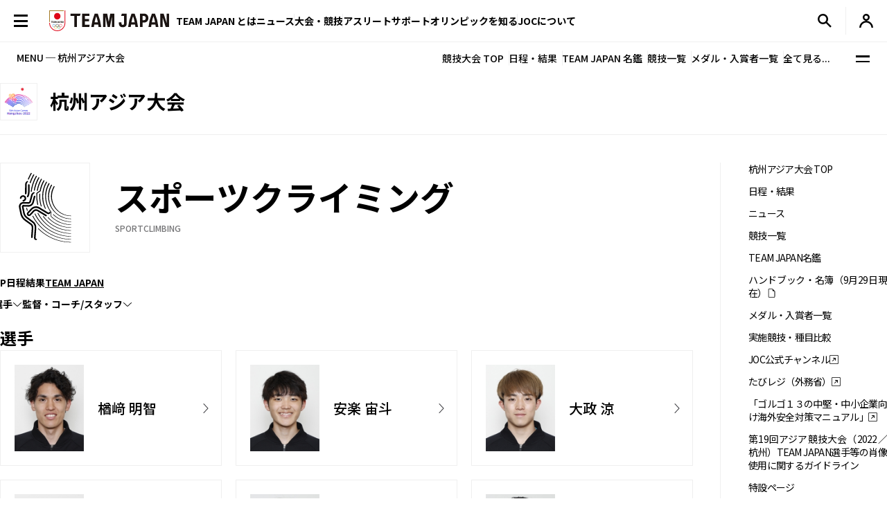

--- FILE ---
content_type: text/html; charset=UTF-8
request_url: https://www.joc.or.jp/games/asia/2022/japan/sportclimbing/team/index.html
body_size: 91491
content:

<!DOCTYPE html>
<html lang="ja">


  <!-- [headタグ] -->

  <head prefix="og: http://ogp.me/ns# fb: http://ogp.me/ns/fb# article: http://ogp.me/ns/article#">

    <!-- Google Tag Manager -->
<script>(function(w,d,s,l,i){w[l]=w[l]||[];w[l].push({'gtm.start':
new Date().getTime(),event:'gtm.js'});var f=d.getElementsByTagName(s)[0],
j=d.createElement(s),dl=l!='dataLayer'?'&l='+l:'';j.async=true;j.src=
'https://www.googletagmanager.com/gtm.js?id='+i+dl;f.parentNode.insertBefore(j,f);
})(window,document,'script','dataLayer','GTM-W7Z8MTGH');</script>
<!-- End Google Tag Manager -->
  <!-- meta settings -->
  <meta charset="utf-8">
  <meta name="viewport" content="width=device-width">
  <meta name="format-detection" content="telephone=no">
  <!-- meta keywords / description -->
  
  <meta name="keywords" content="スポーツクライミングのTEAM JAPAN,スポーツクライミング,杭州アジア大会,JOC, 日本オリンピック委員会, JAPANESE OLYMPIC COMMITTEE, アジア競技大会, ASIANGAMES, 2022, 中国, 杭州, 実施競技, 開催日程, 日本代表選手団, 日程, がんばれ！ニッポン！, チームジャパン, 東京オリンピック, 2022年, Facebook, Instagram, Twitter">
  <meta name="description" content="スポーツクライミングのTEAM JAPAN,スポーツクライミング,杭州アジア大会,2022年9月23日に開幕する杭州アジア大会の特集ページです。競技日程や実施種目などを紹介します。　日本オリンピック委員会（JOC）公式サイト">
  
  <!-- title -->
  <title>スポーツクライミングのTEAM JAPAN｜杭州アジア大会｜JOC - 日本オリンピック委員会</title>
  <!-- START: favicons -->
  <link rel="icon" href="/favicon.ico" sizes="32x32">
  <link rel="icon" href="/favicon.svg" type="image/svg+xml">
  <link rel="apple-touch-icon" href="/apple-touch-icon.png">
  <link rel="manifest" href="/site.webmanifest">
  <!-- END: favicons -->
  
  
  <!-- styles -->
  <link rel="stylesheet" href="/assets/css/reset.css">
  <link rel="stylesheet" href="/assets/css/plugin.css">
  <link rel="stylesheet" href="/assets/css/base.css">
  <link rel="stylesheet" href="/assets/css/module.css?v=251218">
  <link rel="stylesheet" href="/assets/css/add.css">
  

  <link rel="stylesheet" href="/assets/css/oldgame.css">

  <link rel="stylesheet" href="/assets/css/specific-customization.css?v=240827">


  <meta property="og:locale" content="ja_JP">
  
  <meta property="og:type" content="article">
  
  <meta property="og:title" content="スポーツクライミングのTEAM JAPAN｜杭州アジア大会｜JOC - 日本オリンピック委員会">
  <meta property="og:url" content="https://www.joc.or.jp/games/asia/2022/japan/sportclimbing/team/index.html">
  <meta property="og:image" content="https://www.joc.or.jp/assets/images/common/share.png">
  <meta property="og:site_name" content="JOC - 日本オリンピック委員会">
  <meta property="og:description" content="">
  <meta property="fb:app_id" content="315604575177716">
  <meta name="twitter:title" content="スポーツクライミングのTEAM JAPAN｜杭州アジア大会｜JOC - 日本オリンピック委員会">
  <meta name="twitter:card" content="summary_large_image" />
  <meta name="twitter:site" content="@TeamJapan" />
  

<script src="/assets/js/logincheckcookie.js"></script>

  
<meta name="google-site-verification" content="EUft2PXEZWP5lWX0hnw8WULWaSq0Z5qTx-0164c4YMQ" />

  </head>
<body>
<!-- Google Tag Manager (noscript) -->
<noscript><iframe src="https://www.googletagmanager.com/ns.html?id=GTM-W7Z8MTGH" height="0" width="0" style="display:none;visibility:hidden"></iframe></noscript>
<!-- End Google Tag Manager (noscript) -->
  <div class="l-wrapper">
    <header class="l-header l-header--main js-header">
  <div class="l-header__container">
    <button type="button" class="header-menu-button js-menu-trigger">
      <span class="header-menu-button__lines">
        <span class="header-menu-button__line header-menu-button__line--top"></span>
        <span class="header-menu-button__line header-menu-button__line--center"></span>
        <span class="header-menu-button__line header-menu-button__line--bottom"></span>
      </span>
    </button>
    <!-- [/header-menu-button] -->
    <div class="l-drawer js-drawer-menu">
  <div class="l-drawer__overlay js-menu-trigger"></div>
  <div class="l-drawer__inner">
    <div class="l-drawer__contents">
      <div class="l-drawer__head">
        <button type="button" class="l-drawer__head-btn js-menu-trigger"></button>
        <a href="/" class="l-drawer__head-logo  js-mypage-link">
          <img src="/assets/img/common/logo.svg" alt="TEAM JAPAN" decoding="async" width="242" height="43">
        </a>
        <button type="button" class="l-drawer__head-btn-sp js-menu-trigger"></button>
      </div>
      <div class="l-drawer__body">
        <div class="l-drawer__body-main">
          <ul class="l-drawer__sub-nav sp-hide">
            <li class="l-drawer__sub-nav-item">
              <a href="/" class="l-drawer__sub-nav-item-link js-mypage-link">HOME</a>
            </li>
          </ul>
          <ul class="l-drawer__nav">
            <li class="l-drawer__nav-item pc-hide">
              <a href="/" class="l-drawer__nav-item-ttl-txt js-mypage-link">HOME</a>
            </li>
            <li class="l-drawer__nav-item js-sp-acc-scope is-close">
              <button type="button" class="l-drawer__nav-item-ttl js-sp-acc-trigger">
                <span class="l-drawer__nav-item-ttl-txt">TEAM JAPAN とは</span>
                <span class="l-drawer__nav-item-ttl-icon"></span>
              </button>
              <div class="js-sp-acc-target">
                <ul class="l-drawer__nav-lv2">
                  <li class="l-drawer__nav-lv2-item">
                    <a href="/teamjapan/" class="l-drawer__nav-lv2-link">TEAM JAPAN ブランドサイト</a>
                  </li>
                  <li class="l-drawer__nav-lv2-item">
                    <a href="/teamjapan/activities/" class="l-drawer__nav-lv2-link">TEAM JAPAN の活動</a>
                  </li>
                  <li class="l-drawer__nav-lv2-item">
                    <a href="/symbolathlete/" class="l-drawer__nav-lv2-link">シンボルアスリート</a>
                  </li>
                  <li class="l-drawer__nav-lv2-item">
                    <a href="https://www.teamjapanshop.jp/" target="_blank" class="l-drawer__nav-lv2-link c-icon-external">オンラインショップ</a>
                  </li>
                </ul>
              </div>
            </li>
            <li class="l-drawer__nav-item js-sp-acc-scope is-close">
              <button type="button" class="l-drawer__nav-item-ttl js-sp-acc-trigger">
                <span class="l-drawer__nav-item-ttl-txt">ニュース</span>
                <span class="l-drawer__nav-item-ttl-icon"></span>
              </button>
              <div class="js-sp-acc-target">
                <ul class="l-drawer__nav-lv2">
                  <li class="l-drawer__nav-lv2-item">
                    <a href="/news/" class="l-drawer__nav-lv2-link l-drawer__nav-lv2-link--sp-main">最新ニュース</a>
                  </li>
                  <li class="l-drawer__nav-lv2-item">
                    <a href="/news/index.html?subcategory=&ssubcategory=&category=お知らせ&games=&sports=&athlete=&year=" class="l-drawer__nav-lv2-link">お知らせ</a>
                  </li>
                  <li class="l-drawer__nav-lv2-item">
                    <a href="/news/index.html?subcategory=&ssubcategory=&category=オリンピック&games=&sports=&athlete=&year=" class="l-drawer__nav-lv2-link">オリンピック</a>
                  </li>
                  <li class="l-drawer__nav-lv2-item">
                    <a href="/news/index.html?subcategory=&ssubcategory=&category=国際総合競技大会&games=&sports=&athlete=&year=" class="l-drawer__nav-lv2-link">国際総合競技大会</a>
                  </li>
                  <li class="l-drawer__nav-lv2-item">
                    <a href="/news/index.html?subcategory=&ssubcategory=&category=その他競技情報&games=&sports=&athlete=&year=" class="l-drawer__nav-lv2-link">その他競技情報</a>
                  </li>
                  <li class="l-drawer__nav-lv2-item">
                    <a href="/news/index.html?subcategory=&ssubcategory=&category=選手強化&games=&sports=&athlete=&year=" class="l-drawer__nav-lv2-link">選手強化</a>
                  </li>
                  <li class="l-drawer__nav-lv2-item">
                    <a href="/news/index.html?subcategory=&ssubcategory=&category=イベント&games=&sports=&athlete=&year=" class="l-drawer__nav-lv2-link">イベント</a>
                  </li>
                
                  <li class="l-drawer__nav-lv2-item">
                    <a href="/news/index.html?subcategory=&ssubcategory=&category=キャリア支援&games=&sports=&athlete=&year=" class="l-drawer__nav-lv2-link">キャリア支援</a>
                  </li>
                  <li class="l-drawer__nav-lv2-item">
                    <a href="/news/index.html?subcategory=&ssubcategory=&category=その他活動&games=&sports=&athlete=&year=" class="l-drawer__nav-lv2-link">その他活動</a>
                  </li>
                  <li class="l-drawer__nav-lv2-item">
                    <a href="/news/index.html?subcategory=&ssubcategory=&category=シンボルアスリート&games=&sports=&athlete=&year=" class="l-drawer__nav-lv2-link">シンボルアスリート</a>
                  </li>
                </ul>
              </div>
            </li>
            <li class="l-drawer__nav-item js-sp-acc-scope is-close">
              <button type="button" class="l-drawer__nav-item-ttl js-sp-acc-trigger">
                <span class="l-drawer__nav-item-ttl-txt">大会・競技</span>
                <span class="l-drawer__nav-item-ttl-icon"></span>
              </button>
              <div class="js-sp-acc-target">
                <ul class="l-drawer__nav-lv2">
                  <li class="l-drawer__nav-lv2-item">
                    <a href="/games/" class="l-drawer__nav-lv2-link">大会</a>
                  </li>
                  <li class="l-drawer__nav-lv2-item">
                    <a href="/sports/" class="l-drawer__nav-lv2-link">競技</a>
                  </li>
                  <li class="l-drawer__nav-lv2-item">
                    <a href="/athletes/" class="l-drawer__nav-lv2-link">アスリート</a>
                  </li>
                  <li class="l-drawer__nav-lv2-item">
                    <a href="/article/" class="l-drawer__nav-lv2-link">コラム／インタビュー</a>
                  </li>
                  <li class="l-drawer__nav-lv2-item">
                    <a href="/events/" class="l-drawer__nav-lv2-link">イベント／キャンペーン</a>
                  </li>
                </ul>
              </div>
            </li>
            <li class="l-drawer__nav-item js-sp-acc-scope is-close">
              <button type="button" class="l-drawer__nav-item-ttl js-sp-acc-trigger">
                <span class="l-drawer__nav-item-ttl-txt">アスリートサポート</span>
                <span class="l-drawer__nav-item-ttl-icon"></span>
              </button>
              <div class="js-sp-acc-target">
                <ul class="l-drawer__nav-lv2">
                  <li class="l-drawer__nav-lv2-item">
                    <a href="/for-athletes/" class="l-drawer__nav-lv2-link l-drawer__nav-lv2-link--sp-main">アスリートサポート TOP</a>
                  </li>
                  <li class="l-drawer__nav-lv2-item">
                    <a href="/for-athletes/training/" class="l-drawer__nav-lv2-link">強化・育成</a>
                  </li>
                  <li class="l-drawer__nav-lv2-item">
                    <a href="/for-athletes/career/" class="l-drawer__nav-lv2-link">キャリア支援</a>
                  </li>
                  <li class="l-drawer__nav-lv2-item">
                    <a href="/for-athletes/youthathlete-support/" class="l-drawer__nav-lv2-link">ジュニアアスリートサポート</a>
                  </li>
                  <li class="l-drawer__nav-lv2-item">
                    <a href="/for-athletes/entourage/" class="l-drawer__nav-lv2-link">アントラージュ</a>
                  </li>
                  <li class="l-drawer__nav-lv2-item">
                    <a href="/for-athletes/awards/" class="l-drawer__nav-lv2-link">表彰制度</a>
                  </li>
                  <li class="l-drawer__nav-lv2-item">
                    <a href="/for-athletes/donation-fund/" class="l-drawer__nav-lv2-link">寄付</a>
                  </li>
                  <li class="l-drawer__nav-lv2-item">
                    <a href="/for-athletes/reporting/" class="l-drawer__nav-lv2-link">保護、通報窓口</a>
                  </li>
				  <li class="l-drawer__nav-lv2-item">
                    <a href="/for-athletes/defamation/" class="l-drawer__nav-lv2-link">誹謗中傷対策</a>
                  </li>
                </ul>
              </div>
            </li>
            <li class="l-drawer__nav-item js-sp-acc-scope is-close">
              <button type="button" class="l-drawer__nav-item-ttl js-sp-acc-trigger">
                <span class="l-drawer__nav-item-ttl-txt">オリンピックを知る</span>
                <span class="l-drawer__nav-item-ttl-icon"></span>
              </button>
              <div class="js-sp-acc-target">
                <ul class="l-drawer__nav-lv2">
                  <li class="l-drawer__nav-lv2-item">
                    <a href="/olympism/" class="l-drawer__nav-lv2-link l-drawer__nav-lv2-link--sp-main">オリンピックを知る
                      TOP</a>
                  </li>
                  <li class="l-drawer__nav-lv2-item">
                    <a href="/olympism/principles/" class="l-drawer__nav-lv2-link">オリンピズム──理念と使命</a>
                  </li>
                  <li class="l-drawer__nav-lv2-item">
                    <a href="/olympism/history/" class="l-drawer__nav-lv2-link">オリンピックの歴史</a>
                  </li>
                  <li class="l-drawer__nav-lv2-item">
                    <a href="/olympism/experience/" class="l-drawer__nav-lv2-link">学ぶ・体験する</a>
                  </li>
                  <li class="l-drawer__nav-lv2-item">
                    <a href="/olympism/experience/event/" class="l-drawer__nav-lv2-link">普及イベント</a>
                  </li>
                  <li class="l-drawer__nav-lv2-item">
                    <a href="/olympism/experience/facility/" class="l-drawer__nav-lv2-link">ミュージアム・体験施設</a>
                  </li>
                  <li class="l-drawer__nav-lv2-item">
                    <a href="/olympism/experience/media/" class="l-drawer__nav-lv2-link">メディア・SNS</a>
                  </li>
                  <li class="l-drawer__nav-lv2-item">
                    <a href="/olympism/experience/learningcontent/" class="l-drawer__nav-lv2-link">学習コンテンツ</a>
                  </li>
                  <li class="l-drawer__nav-lv2-item">
                    <a href="/olympism/inheritance/" class="l-drawer__nav-lv2-link">行動する・継承する</a>
                  </li>
                </ul>
              </div>
            </li>
            <li class="l-drawer__nav-item js-sp-acc-scope is-close">
              <button type="button" class="l-drawer__nav-item-ttl js-sp-acc-trigger">
                <span class="l-drawer__nav-item-ttl-txt">JOC について</span>
                <span class="l-drawer__nav-item-ttl-icon"></span>
              </button>
              <div class="js-sp-acc-target">
                <ul class="l-drawer__nav-lv2">
                  <li class="l-drawer__nav-lv2-item">
                    <a href="/about/" class="l-drawer__nav-lv2-link l-drawer__nav-lv2-link--sp-main">JOC について TOP</a>
                  </li>
                  <li class="l-drawer__nav-lv2-item">
                    <a href="/about/vision2064/" class="l-drawer__nav-lv2-link">JOC Vision 2064と中期計画</a>
                  </li>
                  <li class="l-drawer__nav-lv2-item">
                    <a href="/about/organisation/" class="l-drawer__nav-lv2-link">組織</a>
                  </li>
                  <li class="l-drawer__nav-lv2-item">
                    <a href="/about/jocactivity/" class="l-drawer__nav-lv2-link">JOC の活動</a>
                  </li>
                  <li class="l-drawer__nav-lv2-item">
                    <a href="/about/marketing/" class="l-drawer__nav-lv2-link">マーケティングプログラム</a>
                  </li>
                  <li class="l-drawer__nav-lv2-item">
                    <a href="/about/partners/" class="l-drawer__nav-lv2-link">パートナー</a>
                  </li>
                  <li class="l-drawer__nav-lv2-item">
                    <a href="/about/brand/" class="l-drawer__nav-lv2-link">ブランド、知的財産</a>
                  </li>
                  <li class="l-drawer__nav-lv2-item">
                    <a href="/about/sustainability/" class="l-drawer__nav-lv2-link">サステナビリティ</a>
                  </li>
                </ul>
              </div>
            </li>
            <li class="l-drawer__nav-item pc-hide">
              <a href="/teamjapanid/" class="l-drawer__nav-item-ttl-txt">TEAM JAPAN ID<span class="small">WEB会員サービス</span></a>
            </li>
            <li class="l-drawer__nav-item pc-hide">
              <a href="/faq/" class="l-drawer__nav-item-ttl-txt">よくあるご質問</a>
            </li>
            <li class="l-drawer__nav-item pc-hide">
              <a href="/sitemap/" class="l-drawer__nav-item-ttl-txt">サイトマップ</a>
            </li>
          </ul>
          <ul class="l-drawer__sub-nav mgt--2gap sp-hide">
            <li class="l-drawer__sub-nav-item">
              <a href="/teamjapanid/" class="l-drawer__sub-nav-item-link">TEAM JAPAN ID<span class="small">WEB会員サービス</span></a>
            </li>
            <li class="l-drawer__sub-nav-item">
              <a href="/faq/" class="l-drawer__sub-nav-item-link">よくあるご質問</a>
            </li>
            <li class="l-drawer__sub-nav-item">
              <a href="/sitemap/" class="l-drawer__sub-nav-item-link">サイトマップ</a>
            </li>
          </ul>
          <div class="l-drawer__search-box c-search-box-2">
                        <script async src="https://cse.google.com/cse.js?cx=009329019358741393295:lv-ldjgsmvc"></script>
<div class="gcse-searchbox-only"></div>
          </div>
        </div>
        <div class="l-drawer__body-foot">
          <ul class="l-drawer-sns">
            <li class="l-drawer-sns__item l-drawer-sns__item--line">
              <a href="https://page.line.me/team_japan" target="_blank" class="l-drawer-sns__link">
                <img src="/assets/img/common/icon_sns_line.svg" alt="line" decoding="async" width="22" height="22">
              </a>
            </li>
            <li class="l-drawer-sns__item l-drawer-sns__item--facebook">
              <a href="https://www.facebook.com/teamjapanjoc" target="_blank" class="l-drawer-sns__link">
                <img src="/assets/img/common/icon_sns_facebook.svg" alt="facebook" decoding="async" width="22" height="22">
              </a>
            </li>
            <li class="l-drawer-sns__item l-drawer-sns__item--x">
              <a href="https://twitter.com/TeamJapan" target="_blank" class="l-drawer-sns__link">
                <img src="/assets/img/common/icon_sns_x.svg" alt="x(twitter)" decoding="async" width="19" height="19">
              </a>
            </li>
            <li class="l-drawer-sns__item l-drawer-sns__item--instagram">
              <a href="https://www.instagram.com/teamjapanjoc/" target="_blank" class="l-drawer-sns__link">
                <img src="/assets/img/common/icon_sns_instagram.svg" alt="instagram" decoding="async" width="22" height="22">
              </a>
            </li>
            <li class="l-drawer-sns__item l-drawer-sns__item--tiktok">
              <a href="https://www.tiktok.com/@japan_olympic" target="_blank" class="l-drawer-sns__link">
                <img src="/assets/img/common/icon_sns_tiktok.svg" alt="tiktok" decoding="async" width="18" height="21">
              </a>
            </li>
            <li class="l-drawer-sns__item l-drawer-sns__item--youtube">
              <a href="https://www.youtube.com/c/TEAMJAPAN" target="_blank" class="l-drawer-sns__link">
                <img src="/assets/img/common/icon_sns_youtube.svg" alt="youtube" decoding="async" width="27" height="19">
              </a>
            </li>
          </ul>
          <!-- [/l-drawer-sns] -->
          <div class="l-drawer__body-foot-right">
            <ul class="l-drawer__foot-nav">
              <li class="l-drawer__foot-nav-item">
                <a href="https://japan-olympicmuseum.jp/jp/" target="_blank" class="l-drawer__foot-nav-link c-icon-external">日本オリンピックミュージアム</a>
              </li>
              <li class="l-drawer__foot-nav-item">
                <a href="https://www.teamjapanshop.jp/" target="_blank" class="l-drawer__foot-nav-link c-icon-external">オンラインショップ</a>
              </li>
            </ul>
            <a href="https://www.joc.or.jp/english/" class="l-drawer__lang">ENGLISH</a>
          </div>
        </div>
        <button type="button" class="l-drawer__foot-btn js-menu-trigger">メニューを閉じる</button>
      </div>
    </div>
    <div class="l-drawer__side">
      <div class="l-drawer__side-bg">
        <svg xmlns="http://www.w3.org/2000/svg" style="height:100%"><rect x="190" width="11.3" height="100%" fill="#aa8532"></rect><path d="m300 393.55v-19.68c-89.05-53-162.55-129.15-213.24-222.62-26.18-48.27-45.17-99.11-56.84-151.25h-17.41c11.94 54.95 31.76 108.54 59.32 159.35 53.82 99.23 132.6 179.5 228.17 234.2z" fill="#f0252d"/></svg>
      </div>
    </div>
  </div>
</div>
<!-- [/l-drawer] -->

    <p class="l-header__logo">

      <a href="/" class="l-header__logo-link  js-mypage-link">
        <img src="/assets/img/common/logo.svg" alt="TEAM JAPAN" decoding="async" width="242" height="43">
      </a>

    </p>

    <nav class="l-header-nav">
  <div class="l-header-nav__mega-menu-bg js-mega-menu-bg"></div>
  <ul class="l-header-nav__list">
    <li class="l-header-nav__item js-mega-menu-trigger">
      <span class="l-header-nav__link">TEAM JAPAN とは</span>
      <div class="l-mega-menu js-mega-menu">
        <div class="l-mega-menu__inner">
          <nav class="l-mega-menu__nav">
            <span class="l-mega-menu__nav-ttl">TEAM JAPAN とは</span>
            <ul class="l-mega-menu__nav-list">
              <li class="l-mega-menu__nav-item">
                <a href="/teamjapan/" class="l-mega-menu__nav-link">TEAM JAPAN ブランドサイト</a>
              </li>
              <li class="l-mega-menu__nav-item">
                <a href="/teamjapan/activities/" class="l-mega-menu__nav-link">TEAM JAPAN の活動</a>
              </li>
              <li class="l-mega-menu__nav-item">
                <a href="/symbolathlete/" class="l-mega-menu__nav-link">シンボルアスリート</a>
              </li>
              <li class="l-mega-menu__nav-item">
                <a href="https://www.teamjapanshop.jp/" target="_blank" class="l-mega-menu__nav-link c-icon-external">オンラインショップ</a>
              </li>
            </ul>
          </nav>
        </div>
      </div>
      <!-- [/l-mega-menu] -->
    </li>
    <li class="l-header-nav__item js-mega-menu-trigger">
      <a href="/news/" class="l-header-nav__link js-nav-current">ニュース</a>
      <div class="l-mega-menu js-mega-menu">
        <div class="l-mega-menu__inner">
          <nav class="l-mega-menu__nav">
            <a href="/news/" class="l-mega-menu__nav-ttl">最新ニュース</a>
            <ul class="l-mega-menu__nav-list">
              <li class="l-mega-menu__nav-item">
                <a href="/news/index.html?subcategory=&ssubcategory=&category=お知らせ&games=&sports=&athlete=&year=" class="l-mega-menu__nav-link">お知らせ</a>
              </li>
              <li class="l-mega-menu__nav-item">
                <a href="/news/index.html?subcategory=&ssubcategory=&category=オリンピック&games=&sports=&athlete=&year=" class="l-mega-menu__nav-link">オリンピック</a>
              </li>
              <li class="l-mega-menu__nav-item">
                <a href="/news/index.html?subcategory=&ssubcategory=&category=国際総合競技大会&games=&sports=&athlete=&year=" class="l-mega-menu__nav-link">国際総合競技大会</a>
              </li>
              <li class="l-mega-menu__nav-item">
                <a href="/news/index.html?subcategory=&ssubcategory=&category=その他競技情報&games=&sports=&athlete=&year=" class="l-mega-menu__nav-link">その他競技情報</a>
              </li>
              <li class="l-mega-menu__nav-item">
                <a href="/news/index.html?subcategory=&ssubcategory=&category=選手強化&games=&sports=&athlete=&year=" class="l-mega-menu__nav-link">選手強化</a>
              </li>
              <li class="l-mega-menu__nav-item">
                <a href="/news/index.html?subcategory=&ssubcategory=&category=イベント&games=&sports=&athlete=&year=" class="l-mega-menu__nav-link">イベント</a>
              </li>
            
              <li class="l-mega-menu__nav-item">
                <a href="/news/index.html?subcategory=&ssubcategory=&category=キャリア支援&games=&sports=&athlete=&year=" class="l-mega-menu__nav-link">キャリア支援</a>
              </li>
              <li class="l-mega-menu__nav-item">
                <a href="/news/index.html?subcategory=&ssubcategory=&category=その他活動&games=&sports=&athlete=&year=" class="l-mega-menu__nav-link">その他活動</a>
              </li>
              <li class="l-mega-menu__nav-item">
                <a href="/news/index.html?subcategory=&ssubcategory=&category=シンボルアスリート&games=&sports=&athlete=&year=" class="l-mega-menu__nav-link">シンボルアスリート</a>
              </li>
            </ul>
          </nav>
        </div>
      </div>
      <!-- [/l-mega-menu] -->
    </li>
    <li class="l-header-nav__item js-mega-menu-trigger">
      <span class="l-header-nav__link">大会・競技</span>
      <div class="l-mega-menu js-mega-menu">
        <div class="l-mega-menu__inner">
          <nav class="l-mega-menu__nav">
            <span class="l-mega-menu__nav-ttl">大会・競技</span>
            <ul class="l-mega-menu__nav-list">
              <li class="l-mega-menu__nav-item">
                <a href="/games/" class="l-mega-menu__nav-link">大会</a>
              </li>
              <li class="l-mega-menu__nav-item">
                <a href="/sports/" class="l-mega-menu__nav-link">競技</a>
              </li>
              <li class="l-mega-menu__nav-item">
                <a href="/athletes/" class="l-mega-menu__nav-link">アスリート</a>
              </li>
              <li class="l-mega-menu__nav-item">
                <a href="/article/" class="l-mega-menu__nav-link">コラム／インタビュー</a>
              </li>
              <li class="l-mega-menu__nav-item">
                <a href="/events/" class="l-mega-menu__nav-link">イベント／キャンペーン</a>
              </li>
              <li class="l-mega-menu__nav-item">
                <a href="/teamjapanid/" class="l-mega-menu__nav-link">TEAM JAPAN ID</a>
              </li>
            </ul>
          </nav>
        </div>
      </div>
      <!-- [/l-mega-menu] -->
    </li>
    <li class="l-header-nav__item js-mega-menu-trigger">
      <a href="/for-athletes/" class="l-header-nav__link js-nav-current">アスリートサポート</a>
      <div class="l-mega-menu js-mega-menu">
        <div class="l-mega-menu__inner">
          <nav class="l-mega-menu__nav">
            <a href="/for-athletes/" class="l-mega-menu__nav-ttl">アスリートサポート TOP</a>
            <ul class="l-mega-menu__nav-list">
              <li class="l-mega-menu__nav-item">
                <a href="/for-athletes/training/" class="l-mega-menu__nav-link">強化・育成</a>
              </li>
              <li class="l-mega-menu__nav-item">
                <a href="/for-athletes/career/" class="l-mega-menu__nav-link">キャリア支援</a>
              </li>
              <li class="l-mega-menu__nav-item">
                <a href="/for-athletes/youthathlete-support/" class="l-mega-menu__nav-link">ジュニアアスリートサポート</a>
              </li>
              <li class="l-mega-menu__nav-item">
                <a href="/for-athletes/entourage/" class="l-mega-menu__nav-link">アントラージュ</a>
              </li>
              <li class="l-mega-menu__nav-item">
                <a href="/for-athletes/awards/" class="l-mega-menu__nav-link">表彰制度</a>
              </li>
              <li class="l-mega-menu__nav-item">
                <a href="/for-athletes/donation-fund/" class="l-mega-menu__nav-link">寄付</a>
              </li>
              <li class="l-mega-menu__nav-item">
                <a href="/for-athletes/reporting/" class="l-mega-menu__nav-link">保護、通報窓口</a>
              </li>
			  <li class="l-mega-menu__nav-item">
                <a href="/for-athletes/defamation/" class="l-mega-menu__nav-link">誹謗中傷対策</a>
              </li>
            </ul>
          </nav>
        </div>
      </div>
      <!-- [/l-mega-menu] -->
    </li>
    <li class="l-header-nav__item js-mega-menu-trigger">
      <a href="/olympism/" class="l-header-nav__link js-nav-current">オリンピックを知る</a>
      <div class="l-mega-menu js-mega-menu">
        <div class="l-mega-menu__inner">
          <nav class="l-mega-menu__nav">
            <a href="/olympism/" class="l-mega-menu__nav-ttl">オリンピックを知る TOP</a>
            <ul class="l-mega-menu__nav-list">
              <li class="l-mega-menu__nav-item">
                <a href="/olympism/principles/" class="l-mega-menu__nav-link">オリンピズム──理念と使命</a>
              </li>
              <li class="l-mega-menu__nav-item">
                <a href="/olympism/history/" class="l-mega-menu__nav-link">オリンピックの歴史</a>
              </li>
              <li class="l-mega-menu__nav-item">
                <a href="/olympism/experience/" class="l-mega-menu__nav-link">学ぶ・体験する</a>
              </li>
              <li class="l-mega-menu__nav-item">
                <a href="/olympism/experience/event/" class="l-mega-menu__nav-link">普及イベント</a>
              </li>
              <li class="l-mega-menu__nav-item">
                <a href="/olympism/experience/facility/" class="l-mega-menu__nav-link">ミュージアム・体験施設</a>
              </li>
              <li class="l-mega-menu__nav-item">
                <a href="/olympism/experience/media/" class="l-mega-menu__nav-link">メディア・SNS</a>
              </li>
              <li class="l-mega-menu__nav-item">
                <a href="/olympism/experience/learningcontent/" class="l-mega-menu__nav-link">学習コンテンツ</a>
              </li>
              <li class="l-mega-menu__nav-item">
                <a href="/olympism/inheritance/" class="l-mega-menu__nav-link">行動する・継承する</a>
              </li>
            </ul>
          </nav>
        </div>
      </div>
      <!-- [/l-mega-menu] -->
    </li>
    <li class="l-header-nav__item js-mega-menu-trigger">
      <a href="/about/" class="l-header-nav__link js-nav-current">JOCについて</a>
      <div class="l-mega-menu js-mega-menu">
        <div class="l-mega-menu__inner">
          <nav class="l-mega-menu__nav">
            <a href="/about/" class="l-mega-menu__nav-ttl">JOC について TOP</a>
            <ul class="l-mega-menu__nav-list">
              <li class="l-mega-menu__nav-item">
                <a href="/about/vision2064/" class="l-mega-menu__nav-link">JOC Vision 2064 と中期計画</a>
              </li>
              <li class="l-mega-menu__nav-item">
                <a href="/about/organisation/" class="l-mega-menu__nav-link">組織</a>
              </li>
              <li class="l-mega-menu__nav-item">
                <a href="/about/jocactivity/" class="l-mega-menu__nav-link">JOC の活動</a>
              </li>
              <li class="l-mega-menu__nav-item">
                <a href="/about/marketing/" class="l-mega-menu__nav-link">マーケティングプログラム</a>
              </li>
              <li class="l-mega-menu__nav-item">
                <a href="/about/partners/" class="l-mega-menu__nav-link">パートナー</a>
              </li>
              <li class="l-mega-menu__nav-item">
                <a href="/about/brand/" class="l-mega-menu__nav-link">ブランド、知的財産</a>
              </li>
              <li class="l-mega-menu__nav-item">
                <a href="/about/sustainability/" class="l-mega-menu__nav-link">サステナビリティ</a>
              </li>
            </ul>
          </nav>
        </div>
      </div>
      <!-- [/l-mega-menu] -->
    </li>
  </ul>
</nav>
<!-- [/l-header-nav] -->
    <nav class="l-header-sub-nav">
      <ul class="l-header-sub-nav__list">
        <li class="l-header-sub-nav__item l-header-sub-nav__item--museum">
          <a href="https://japan-olympicmuseum.jp/jp/" target="_blank" class="l-header-sub-nav__link">
            <span class="l-header-sub-nav__link-txt">ミュージアム</span>
          </a>
        </li>
        <li class="l-header-sub-nav__item l-header-sub-nav__item--shop">
          <a href="https://www.teamjapanshop.jp/" target="_blank" class="l-header-sub-nav__link">
            <span class="l-header-sub-nav__link-txt">ショップ</span>
          </a>
        </li>
        <li class="l-header-sub-nav__item l-header-sub-nav__item--lang">
          <a href="/english/" class="l-header-sub-nav__link">
            <span class="txt-default">ENGLISH</span>
            <span class="txt-omission">EN</span>
          </a>
        </li>
      </ul>
    </nav>
    <!-- [/l-header-sub-nav] -->
    <button type="button" class="l-header-search-btn js-header-search">
      <img src="/assets/img/common/icon_search.svg" alt="検索窓を開く" decoding="async" width="20" height="20" class="l-header-search-btn__img-open">
      <img src="/assets/img/common/icon_x_2.svg" alt="検索窓を閉じる" decoding="async" width="20" height="20" class="l-header-search-btn__img-close">
    </button>
    <!-- [/l-header-search-btn] -->
    <div class="l-header-search">
      <div class="l-header-search__overlay js-header-search"></div>
      <div class="l-header-search__contents">
        <div class="c-search-box-2 js-header-search-box">
           <script async src="https://cse.google.com/cse.js?cx=009329019358741393295:lv-ldjgsmvc"></script>
          <div class="gcse-searchbox-only"></div>
        </div>
        <!-- [/c-search-box-2] -->
      </div>
    </div>
    <!-- [/l-header-search] -->
    <div class="l-header-mypage">
      <a href="/app/members/pt-members.php?__mode=login" class="l-header-mypage__link">
        <img src="/assets/img/common/icon_member.svg" alt="マイページ" decoding="async" width="20" height="20">
      </a>
    </div>
    <!-- [/l-header-mypage] -->
  </div>
</header>
<!-- [/l-header] -->
    <div class="l-sub-nav js-sub-nav">
  <span class="l-sub-nav__ttl">MENU ─ 杭州アジア大会</span>
  <nav class="l-sub-nav__nav">
    <ul class="l-sub-nav__nav-list">
      <li class="l-sub-nav__nav-item">
        <a href="/games/asia/2022/" class="l-sub-nav__nav-link">競技大会 TOP</a>
      </li>
      <li class="l-sub-nav__nav-item">
        <a href="/games/asia/2022/schedule/" class="l-sub-nav__nav-link">日程・結果</a>
      </li>
      <li class="l-sub-nav__nav-item">
        <a href="/games/asia/2022/japan/" class="l-sub-nav__nav-link">TEAM JAPAN 名鑑</a>
      </li>
      <li class="l-sub-nav__nav-item">
        <a href="/games/asia/2022/sports/" class="l-sub-nav__nav-link">競技一覧</a>
      </li>
      <li class="l-sub-nav__nav-item">
        <a href="/games/asia/2022/japan/winnerslist/" class="l-sub-nav__nav-link">メダル・入賞者一覧</a>
      </li>
      <li class="l-sub-nav__nav-item">
        <button type="button" class="l-sub-nav__nav-link js-sub-nav-trigger">全て見る...</button>
      </li>
    </ul>
  </nav>
  <button type="button" class="l-sub-nav__btn js-sub-nav-trigger">
    <span class="l-sub-nav__btn-lines">
      <span class="l-sub-nav__btn-line"></span>
      <span class="l-sub-nav__btn-line"></span>
    </span>
  </button>
  <div class="l-sub-nav__menu">
    <div class="l-container l-sub-nav__menu-container">
      <div class="l-sub-nav__menu-ttl">
        <a href="/games/asia/2022/" class="l-sub-nav__menu-ttl-link">杭州アジア大会 TOP</a>
      </div>
      <div class="l-sub-nav__menu-cols">
        <div class="l-sub-nav__menu-col">
          <ul class="l-sub-nav__menu-list">
            <li class="l-sub-nav__menu-item">
              <a href="/games/asia/2022/schedule/" class="l-sub-nav__menu-link">日程・結果</a>
            </li>
            <li class="l-sub-nav__menu-item">
              <a href="/news/index.html?subcategory=2_02_1&ssubcategory=19&page=1" class="l-sub-nav__menu-link">ニュース</a>
            </li>
            <li class="l-sub-nav__menu-item">
              <a href="/games/asia/2022/sports/" class="l-sub-nav__menu-link">競技一覧</a>
            </li>
          </ul>
        </div>
        <div class="l-sub-nav__menu-col">
          <ul class="l-sub-nav__menu-list">
            <li class="l-sub-nav__menu-item">
              <a href="/games/asia/2022/japan/" class="l-sub-nav__menu-link">TEAM JAPAN名鑑</a>
            </li>
            <li class="l-sub-nav__menu-item">
              <a href="/games/asia/2022/pdf/handbook.pdf" target="_blank" class="l-sub-nav__menu-link">ハンドブック・名簿（9月29日現在）</a>
            </li>
            <li class="l-sub-nav__menu-item">
              <a href="/games/asia/2022/japan/winnerslist/" class="l-sub-nav__menu-link">メダル・入賞者一覧</a>
            </li>
            <li class="l-sub-nav__menu-item">
              <a href="/games/asia/2022/event_compare/" class="l-sub-nav__menu-link">実施競技・種目比較</a>
            </li>
          </ul>
        </div>
        <div class="l-sub-nav__menu-col">
          <ul class="l-sub-nav__menu-list">
            <li class="l-sub-nav__menu-item">
              <a href="https://www.youtube.com/c/TEAMJAPAN" target="_blank" class="l-sub-nav__menu-link">JOC公式チャンネル</a>
            </li>
            <li class="l-sub-nav__menu-item">
              <a href="https://www.ezairyu.mofa.go.jp/tabireg/index.html" target="_blank" class="l-sub-nav__menu-link">たびレジ（外務省）</a>
            </li>
            <li class="l-sub-nav__menu-item">
              <a href="https://www.anzen.mofa.go.jp/anzen_info/golgo13xgaimusho.html" target="_blank" class="l-sub-nav__menu-link">「ゴルゴ１３の中堅・中小企業向け海外安全対策マニュアル」</a>
            </li>
          </ul>
        </div>
        <div class="l-sub-nav__menu-col">
          <ul class="l-sub-nav__menu-list">
            <li class="l-sub-nav__menu-item">
              <a href="/games/asia/2022/guideline/" class="l-sub-nav__menu-link">第19回アジア競技大会（2022／杭州）TEAM JAPAN選手等の肖像使用に関するガイドライン</a>
            </li>
            <li class="l-sub-nav__menu-item">
              <a href="/hangzhou2022/" class="l-sub-nav__menu-link">特設ページ</a>
            </li>
          </ul>
        </div>
      </div>
    </div>
        <div class="l-sub-nav__menu-foot">
            <button type="button" class="l-sub-nav__btn-close js-sub-nav-trigger">メニューを閉じる</button>
        </div>
  </div>
</div>
<!-- [/l-sub-nav] -->
<div class="l-sub-nav-overlay js-sub-nav-trigger"></div>
<!-- [/l-sub-nav-overlay] -->
    <main class="l-contents">
            <div class="l-container">
        <div class="c-ttl-img-3">
         <figure class="c-ttl-img-3__img">
           
            <img src="/games/asia/2022/assets/games/asia/2022/asian-games_hangzhou2022.png" alt="" decoding="async" width="260" height="260">
           
          </figure>
          <p class="c-ttl-img-3__txt">杭州アジア大会</p>
        </div>
        <!-- [/c-ttl-img-3] -->
      </div>
      <!-- [/l-container-pc] -->
      <hr class="c-hr mgt--1gap mgt-sp--25">
      <div class="l-column l-container-pc mgt--2gap mgt-sp--25">
        <div class="l-column__main">
          

<div class="l-container-sp pdr-sp--0">
  <div class="c-ttl-img-2">
    <figure class="c-ttl-img-2__img">
      <img src="/games/asia/2022/assets/images/sports/sportclimbing.svg" alt="" decoding="async" width="260" height="260">
    </figure>
    <h1 class="c-ttl-img-2__txt">
      <span class="c-ttl-img-2__txt-main">スポーツクライミング</span>
      <span class="c-ttl-img-2__txt-sub">SPORTCLIMBING</span>
    </h1>
  </div>
  <!-- [/c-ttl-img-2] -->
  <nav class="c-nav-1 mgt--1gap">
    <ul class="c-nav-1__list">
      <li class="c-nav-1__item">
        <a href="/games/asia/2022/sports/sportclimbing/" class="c-nav-1__link">TOP</a>
      </li>

      <li class="c-nav-1__item">
        <a href="/games/asia/2022/japan/sportclimbing/1007.html" class="c-nav-1__link">日程</a>
      </li>
      <li class="c-nav-1__item">
        <a href="/games/asia/2022/japan/sportclimbing/result/1007.html" class="c-nav-1__link">結果</a>
      </li>

      <li class="c-nav-1__item">
        <a href="/games/asia/2022/japan/sportclimbing/team/" class="c-nav-1__link is-current">TEAM JAPAN</a>
      </li>
    </ul>
  </nav>
  <!-- [/c-nav-1] -->
</div>
<!-- [/l-container-sp] -->
          <div class="l-container-sp">
            <div class="c-anchor-list-2">
              <ul class="c-anchor-list-2__list">
                
                <li class="c-anchor-list-2__item">
                  <a href="#player" class="c-anchor-list-2__link">選手</a>
                </li>
                
                <li class="c-anchor-list-2__item">
                  <a href="#manager-coach-staff" class="c-anchor-list-2__link">監督・コーチ/スタッフ</a>
                </li>
              </ul>
            </div>
            <!-- [/c-anchor-list-2] -->
          </div>
          <!-- [/l-container-sp] -->

          <section id="player" class="c-section mgt--1gap">
            <div class="l-container-sp">
              <div class="c-section__head-flex">
                <h2 class="c-ttl-2">選手</h2>
              </div>
              


  
  

  
              <ul class="c-card-list-10">
  
                <li class="c-card-list-10__item">
                  <a href="/games/asia/2022/japan/sportclimbing/team/narasakimeichi.html" class="c-card-list-10__link">
                    <figure class="c-card-list-10__img">
  
                      <img src="/games/asia/2022/assets/images/team/narasakimeichi.jpg" alt="" decoding="async" width="100" height="125">
  
                    </figure>
                    <div class="c-card-list-10__txt-wrap">
                      <p class="c-card-list-10__txt break-word-unset">楢﨑 明智</p>
                    </div>
                  </a>
                </li>
  

  
  

  
                <li class="c-card-list-10__item">
                  <a href="/games/asia/2022/japan/sportclimbing/team/anrakusorato.html" class="c-card-list-10__link">
                    <figure class="c-card-list-10__img">
  
                      <img src="/games/asia/2022/assets/images/team/anrakusorato.jpg" alt="" decoding="async" width="100" height="125">
  
                    </figure>
                    <div class="c-card-list-10__txt-wrap">
                      <p class="c-card-list-10__txt break-word-unset">安楽 宙斗</p>
                    </div>
                  </a>
                </li>
  

  
  

  
                <li class="c-card-list-10__item">
                  <a href="/games/asia/2022/japan/sportclimbing/team/omasaryo.html" class="c-card-list-10__link">
                    <figure class="c-card-list-10__img">
  
                      <img src="/games/asia/2022/assets/images/team/omasaryo.jpg" alt="" decoding="async" width="100" height="125">
  
                    </figure>
                    <div class="c-card-list-10__txt-wrap">
                      <p class="c-card-list-10__txt break-word-unset">大政 涼</p>
                    </div>
                  </a>
                </li>
  

  
  

  
                <li class="c-card-list-10__item">
                  <a href="/games/asia/2022/japan/sportclimbing/team/moriai.html" class="c-card-list-10__link">
                    <figure class="c-card-list-10__img">
  
                      <img src="/games/asia/2022/assets/images/team/moriai.jpg" alt="" decoding="async" width="100" height="125">
  
                    </figure>
                    <div class="c-card-list-10__txt-wrap">
                      <p class="c-card-list-10__txt break-word-unset">森 秋彩</p>
                    </div>
                  </a>
                </li>
  

  
  

  
                <li class="c-card-list-10__item">
                  <a href="/games/asia/2022/japan/sportclimbing/team/matsufujianon.html" class="c-card-list-10__link">
                    <figure class="c-card-list-10__img">
  
                      <img src="/games/asia/2022/assets/images/team/matsufujianon.jpg" alt="" decoding="async" width="100" height="125">
  
                    </figure>
                    <div class="c-card-list-10__txt-wrap">
                      <p class="c-card-list-10__txt break-word-unset">松藤 藍夢</p>
                    </div>
                  </a>
                </li>
  

  
  

  
                <li class="c-card-list-10__item">
                  <a href="/games/asia/2022/japan/sportclimbing/team/hayashikarin.html" class="c-card-list-10__link">
                    <figure class="c-card-list-10__img">
  
                      <img src="/games/asia/2022/assets/images/team/hayashikarin.jpg" alt="" decoding="async" width="100" height="125">
  
                    </figure>
                    <div class="c-card-list-10__txt-wrap">
                      <p class="c-card-list-10__txt break-word-unset">林 かりん</p>
                    </div>
                  </a>
                </li>
  
              </ul>
              <!-- [/c-card-list-10] -->
  

            </div>
          </section>
          <!-- [/c-section] -->

          <section id="manager-coach-staff" class="c-section mgt--1gap">
            <div class="l-container-sp">
              <div class="c-section__head-flex">
                <h2 class="c-ttl-2">監督・コーチ/スタッフ</h2>
              </div>

  
              <ul class="c-card-list-10">
  
  
  
                <li class="c-card-list-10__item">
                  
                  <div class="c-card-list-10__not-link-element">
                  
                    <figure class="c-card-list-10__img">
  
                      <img src="/games/asia/2022/assets/images/team/yasuihiroshi.jpg" alt="" decoding="async" width="100" height="125">
  
                    </figure>
                    <div class="c-card-list-10__txt-wrap">
                      <p class="c-card-list-10__txt break-word-unset">安井 博志</p>
                    </div>
                  
                  </div>
                  
                </li>
  

  
  
  
                <li class="c-card-list-10__item">
                  
                  <div class="c-card-list-10__not-link-element">
                  
                    <figure class="c-card-list-10__img">
  
                      <img src="/games/asia/2022/assets/images/team/hakamadanaoto.jpg" alt="" decoding="async" width="100" height="125">
  
                    </figure>
                    <div class="c-card-list-10__txt-wrap">
                      <p class="c-card-list-10__txt break-word-unset">羽鎌田 直人</p>
                    </div>
                  
                  </div>
                  
                </li>
  

  
  
  
                <li class="c-card-list-10__item">
                  
                  <div class="c-card-list-10__not-link-element">
                  
                    <figure class="c-card-list-10__img">
  
                      <img src="/games/asia/2022/assets/images/team/suzukiyuki.jpg" alt="" decoding="async" width="100" height="125">
  
                    </figure>
                    <div class="c-card-list-10__txt-wrap">
                      <p class="c-card-list-10__txt break-word-unset">鈴木 友希</p>
                    </div>
                  
                  </div>
                  
                </li>
  

  
  
  
                <li class="c-card-list-10__item">
                  
                  <div class="c-card-list-10__not-link-element">
                  
                    <figure class="c-card-list-10__img">
  
                      <img src="/games/asia/2022/assets/images/team/yamamototakahide.jpg" alt="" decoding="async" width="100" height="125">
  
                    </figure>
                    <div class="c-card-list-10__txt-wrap">
                      <p class="c-card-list-10__txt break-word-unset">山本 貴英</p>
                    </div>
                  
                  </div>
                  
                </li>
  
              </ul>
              <!-- [/c-card-list-10] -->
  

            </div>
          </section>
          <!-- [/c-section] -->
          
<section id="athletics" class="c-section mgt--1gap">
  <div class="l-container-sp">
    <div class="c-section__head-flex">
      <h2 class="c-ttl-2">競技一覧</h2>
      <a href="/games/asia/2022/sports/" class="c-link-angle-right-sm">全ての競技を見る</a>
    </div>
    <div class="c-tag-cloud-1">
      
        <a href="/games/asia/2022/sports/athletics/" class="c-tag-cloud-1__item">陸上競技
        </a>
      
        <a href="/games/asia/2022/sports/swimming/" class="c-tag-cloud-1__item">水泳／競泳
        </a>
      
        <a href="/games/asia/2022/sports/diving/" class="c-tag-cloud-1__item">水泳／飛込
        </a>
      
        <a href="/games/asia/2022/sports/artistic-swimming/" class="c-tag-cloud-1__item">水泳／アーティスティックスイミング
        </a>
      
        <a href="/games/asia/2022/sports/marathon-swimming/" class="c-tag-cloud-1__item">水泳／マラソンスイミング
        </a>
      
        <a href="/games/asia/2022/sports/waterpolo/" class="c-tag-cloud-1__item">水泳／水球
        </a>
      
        <a href="/games/asia/2022/sports/football/" class="c-tag-cloud-1__item">サッカー
        </a>
      
        <a href="/games/asia/2022/sports/tennis/" class="c-tag-cloud-1__item">テニス
        </a>
      
        <a href="/games/asia/2022/sports/rowing/" class="c-tag-cloud-1__item">ローイング
        </a>
      
        <a href="/games/asia/2022/sports/hockey/" class="c-tag-cloud-1__item">ホッケー
        </a>
      
        <a href="/games/asia/2022/sports/boxing/" class="c-tag-cloud-1__item">ボクシング
        </a>
      
        <a href="/games/asia/2022/sports/volleyball/" class="c-tag-cloud-1__item">バレーボール／バレーボール
        </a>
      
        <a href="/games/asia/2022/sports/beachvolleyball/" class="c-tag-cloud-1__item">バレーボール／ビーチバレーボール
        </a>
      
        <a href="/games/asia/2022/sports/artistic/" class="c-tag-cloud-1__item">体操／体操競技
        </a>
      
        <a href="/games/asia/2022/sports/rhythmic/" class="c-tag-cloud-1__item">体操／新体操
        </a>
      
        <a href="/games/asia/2022/sports/trampoline/" class="c-tag-cloud-1__item">体操／トランポリン
        </a>
      
        <a href="/games/asia/2022/sports/basketball/" class="c-tag-cloud-1__item">バスケットボール／バスケットボール
        </a>
      
        <a href="/games/asia/2022/sports/basketball3x3/" class="c-tag-cloud-1__item">バスケットボール／3×3
        </a>
      
        <a href="/games/asia/2022/sports/wrestling/" class="c-tag-cloud-1__item">レスリング／レスリング
        </a>
      
        <a href="/games/asia/2022/sports/kurash/" class="c-tag-cloud-1__item">レスリング／クラッシュ
        </a>
      
        <a href="/games/asia/2022/sports/sailing/" class="c-tag-cloud-1__item">セーリング
        </a>
      
        <a href="/games/asia/2022/sports/weightlifting/" class="c-tag-cloud-1__item">ウエイトリフティング
        </a>
      
        <a href="/games/asia/2022/sports/handball/" class="c-tag-cloud-1__item">ハンドボール
        </a>
      
        <a href="/games/asia/2022/sports/cycling-track/" class="c-tag-cloud-1__item">自転車／トラック
        </a>
      
        <a href="/games/asia/2022/sports/cycling-road/" class="c-tag-cloud-1__item">自転車／ロード
        </a>
      
        <a href="/games/asia/2022/sports/cycling-mountain-bike/" class="c-tag-cloud-1__item">自転車／マウンテンバイク
        </a>
      
        <a href="/games/asia/2022/sports/cycling-bmx/" class="c-tag-cloud-1__item">自転車／BMX
        </a>
      
        <a href="/games/asia/2022/sports/softtennis/" class="c-tag-cloud-1__item">ソフトテニス
        </a>
      
        <a href="/games/asia/2022/sports/tabletennis/" class="c-tag-cloud-1__item">卓球
        </a>
      
        <a href="/games/asia/2022/sports/equestrian/" class="c-tag-cloud-1__item">馬術
        </a>
      
        <a href="/games/asia/2022/sports/fencing/" class="c-tag-cloud-1__item">フェンシング
        </a>
      
        <a href="/games/asia/2022/sports/judo/" class="c-tag-cloud-1__item">柔道
        </a>
      
        <a href="/games/asia/2022/sports/softball/" class="c-tag-cloud-1__item">野球・ソフトボール／ソフトボール
        </a>
      
        <a href="/games/asia/2022/sports/badminton/" class="c-tag-cloud-1__item">バドミントン
        </a>
      
        <a href="/games/asia/2022/sports/rifle_shooting/" class="c-tag-cloud-1__item">射撃／ライフル射撃
        </a>
      
        <a href="/games/asia/2022/sports/clay_shooting/" class="c-tag-cloud-1__item">射撃／クレー射撃
        </a>
      
        <a href="/games/asia/2022/sports/modernpentathlon/" class="c-tag-cloud-1__item">近代五種
        </a>
      
        <a href="/games/asia/2022/sports/rugby/" class="c-tag-cloud-1__item">ラグビーフットボール
        </a>
      
        <a href="/games/asia/2022/sports/sportclimbing/" class="c-tag-cloud-1__item is-current">スポーツクライミング
        </a>
      
        <a href="/games/asia/2022/sports/canoe-sprint/" class="c-tag-cloud-1__item">カヌー／スプリント
        </a>
      
        <a href="/games/asia/2022/sports/canoe-slalom/" class="c-tag-cloud-1__item">カヌー／スラローム
        </a>
      
        <a href="/games/asia/2022/sports/archery/" class="c-tag-cloud-1__item">アーチェリー
        </a>
      
        <a href="/games/asia/2022/sports/karate/" class="c-tag-cloud-1__item">空手
        </a>
      
        <a href="/games/asia/2022/sports/baseball/" class="c-tag-cloud-1__item">野球・ソフトボール／野球
        </a>
      
        <a href="/games/asia/2022/sports/wushu/" class="c-tag-cloud-1__item">武術太極拳
        </a>
      
        <a href="/games/asia/2022/sports/triathlon/" class="c-tag-cloud-1__item">トライアスロン
        </a>
      
        <a href="/games/asia/2022/sports/golf/" class="c-tag-cloud-1__item">ゴルフ
        </a>
      
        <a href="/games/asia/2022/sports/squash/" class="c-tag-cloud-1__item">スカッシュ
        </a>
      
        <a href="/games/asia/2022/sports/taekwondo/" class="c-tag-cloud-1__item">テコンドー
        </a>
      
        <a href="/games/asia/2022/sports/dancesports/" class="c-tag-cloud-1__item">ダンススポーツ
        </a>
      
        <a href="/games/asia/2022/sports/rollersports-rollersports/" class="c-tag-cloud-1__item">ローラースポーツ／ローラースケート
        </a>
      
        <a href="/games/asia/2022/sports/rollersports-skateboarding/" class="c-tag-cloud-1__item">ローラースポーツ／スケートボード
        </a>
      
        <a href="/games/asia/2022/sports/kabaddi/" class="c-tag-cloud-1__item">カバディ
        </a>
      
        <a href="/games/asia/2022/sports/sepaktakraw/" class="c-tag-cloud-1__item">セパタクロー
        </a>
      
        <a href="/games/asia/2022/sports/cricket/" class="c-tag-cloud-1__item">クリケット
        </a>
      
        <a href="/games/asia/2022/sports/bridge/" class="c-tag-cloud-1__item">ブリッジ
        </a>
      
        <a href="/games/asia/2022/sports/chess/" class="c-tag-cloud-1__item">チェス
        </a>
      
        <a href="/games/asia/2022/sports/esports/" class="c-tag-cloud-1__item">eスポーツ
        </a>
      
        <a href="/games/asia/2022/sports/igo/" class="c-tag-cloud-1__item">囲碁
        </a>
      
        <a href="/games/asia/2022/sports/headquarters/" class="c-tag-cloud-1__item">本部
        </a>
      
    </div>
    <!-- [/c-tag-cloud-1] -->
  </div>
</section>
<!-- [/c-section] -->
        </div>
        <aside class="l-column__sidebar sp-hide">
          <nav class="c-nav-2">
  <ul class="c-nav-2__list">
    <li class="c-nav-2__item">
      <a href="/games/asia/2022/" class="c-nav-2__link">杭州アジア大会 TOP</a>
    </li>
    <li class="c-nav-2__item">
      <a href="/games/asia/2022/schedule/" class="c-nav-2__link">日程・結果</a>
    </li>
    <li class="c-nav-2__item">
      <a href="/news/index.html?subcategory=2_02_1&ssubcategory=19&page=1" class="c-nav-2__link">ニュース</a>
    </li>
    <li class="c-nav-2__item">
      <a href="/games/asia/2022/sports/" class="c-nav-2__link">競技一覧</a>
    </li>
    <li class="c-nav-2__item">
      <a href="/games/asia/2022/japan/" class="c-nav-2__link">TEAM JAPAN名鑑</a>
    </li>
    <li class="c-nav-2__item">
      <a href="/games/asia/2022/pdf/handbook.pdf" target="_blank" class="c-nav-2__link">ハンドブック・名簿（9月29日現在）</a>
    </li>
    <li class="c-nav-2__item">
      <a href="/games/asia/2022/japan/winnerslist/" class="c-nav-2__link">メダル・入賞者一覧</a>
    </li>
    <li class="c-nav-2__item">
      <a href="/games/asia/2022/event_compare/" class="c-nav-2__link">実施競技・種目比較</a>
    </li>
    <li class="c-nav-2__item">
      <a href="https://www.youtube.com/c/TEAMJAPAN" target="_blank" class="c-nav-2__link">JOC公式チャンネル</a>
    </li>
    <li class="c-nav-2__item">
      <a href="https://www.ezairyu.mofa.go.jp/tabireg/index.html" target="_blank" class="c-nav-2__link">たびレジ（外務省）</a>
    </li>
    <li class="c-nav-2__item">
      <a href="https://www.anzen.mofa.go.jp/anzen_info/golgo13xgaimusho.html" target="_blank" class="c-nav-2__link">「ゴルゴ１３の中堅・中小企業向け海外安全対策マニュアル」</a>
    </li>
    <li class="c-nav-2__item">
      <a href="/games/asia/2022/guideline/" class="c-nav-2__link">第19回アジア競技大会（2022／杭州）TEAM JAPAN選手等の肖像使用に関するガイドライン</a>
    </li>
    <li class="c-nav-2__item">
      <a href="/hangzhou2022/" class="c-nav-2__link">特設ページ</a>
    </li>
  </ul>
</nav>
        </aside>
      </div>
      <!-- [/l-container-pc] -->
      <div class="l-container">
                <div class="sns-list-txt mgt--2gap"><span>ページをシェア</span></div>
        <ul class="c-sns-list-2">
          <li class="c-sns-list-2__item c-sns-list-2__item--x">
            <a href="javascript:tweetCurrentPage()"  class="c-sns-list-2__link">
              <img src="/assets/img/common/icon_sns_x.svg" alt="x(twitter)" decoding="async" width="19" height="19" loading="lazy" alt="X">
            </a>
          </li>
          <li class="c-sns-list-2__item c-sns-list-2__item--facebook">
            <a href="javascript:fbNiceCurrentPage()" class="c-sns-list-2__link">
              <img src="/assets/img/common/icon_sns_facebook.svg" alt="facebook" decoding="async" width="22" height="22" loading="lazy" alt="Facebook">
            </a>
          </li>
          <li class="c-sns-list-2__item c-sns-list-2__item--line">
            <a href="javascript:lineCurrentPage()" class="c-sns-list-2__link">
              <img src="/assets/img/common/icon_sns_line.svg" alt="line" decoding="async" width="22" height="22" loading="lazy" alt="LINE">
            </a>
          </li>
        </ul>

<script>
  function fbNiceCurrentPage(){
    window.open('https://www.facebook.com/sharer.php?u=' + encodeURIComponent('https://www.joc.or.jp/games/asia/2022/japan/sportclimbing/team/index.html'),'','menubar=no,toolbar=no,resizable=yes,scrollbars=yes,height=400,width=600');
}
function tweetCurrentPage(){
    window.open('https://twitter.com/intent/tweet?url=' + encodeURIComponent('https://www.joc.or.jp/games/asia/2022/japan/sportclimbing/team/index.html') + '&text=' + encodeURIComponent(document.title),'','menubar=no,toolbar=no,resizable=yes,scrollbars=yes,height=300,width=600');
}
function lineCurrentPage(){
    window.open('https://timeline.line.me/social-plugin/share?url=' + encodeURIComponent('https://www.joc.or.jp/games/asia/2022/japan/sportclimbing/team/index.html'),'','menubar=no,toolbar=no,resizable=yes,scrollbars=yes,height=500,width=600');
}
  </script>
        <!-- [/c-sns-list-2] -->
      </div>
      <!-- [/l-container] -->
    </main>
    <!-- [/l-contents] -->
    <div class="l-container mgt-pc--40 mgt-sp--3gap">
      <div class="l-breadcrumb">
        <ul class="l-breadcrumb__list">
          <li class="l-breadcrumb__item">
            <a href="/" class="l-breadcrumb__txt">HOME</a>
          </li>
          <li class="l-breadcrumb__item">
            <a href="/games/" class="l-breadcrumb__txt">大会</a>
          </li>
          <li class="l-breadcrumb__item">
            <a href="/games/asia/" class="l-breadcrumb__txt">アジア競技大会</a>
          </li>
          <li class="l-breadcrumb__item">
            <a href="/games/asia/2022/" class="l-breadcrumb__txt">杭州アジア大会</a>
          </li>
          <li class="l-breadcrumb__item">
            <a href="/games/asia/2022/sports/" class="l-breadcrumb__txt">競技一覧</a>
          </li>
          <li class="l-breadcrumb__item">
            <span class="l-breadcrumb__txt">スポーツクライミング</span>
          </li>
        </ul>
      </div>
      <!-- [/l-breadcrumb] -->
    </div>
    <!-- [/l-container-sp] -->
    <div class="l-footer-pagetop js-pagetop">
  <a href="#" class="l-footer-pagetop__link">Page Top</a>
</div>
<!-- [/l-footer-pagetop] -->
<footer class="l-footer">
  <div class="l-footer__container">
    <nav class="l-footer-nav">
    <ul class="l-footer-nav__lv1">
      <li class="l-footer-nav__lv1-item js-acc-scope is-close">
        <button type="button" class="l-footer-nav__lvl-trigger js-acc-trigger">TEAM JAPAN とは<span class="l-footer-nav__lvl-trigger-icon"></span></button>
        <div class="js-acc-target">
          <ul class="l-footer-nav__lv2">
            <li class="l-footer-nav__lv2-item">
              <a href="/teamjapan/" class="l-footer-nav__lv2-link">TEAM JAPAN ブランドサイト</a>
            </li>
            <li class="l-footer-nav__lv2-item">
              <a href="/teamjapan/activities/" class="l-footer-nav__lv2-link">TEAM JAPAN の活動</a>
            </li>
            <li class="l-footer-nav__lv2-item">
              <a href="/symbolathlete/" class="l-footer-nav__lv2-link">シンボルアスリート</a>
            </li>
          </ul>
        </div>
      </li>
      <li class="l-footer-nav__lv1-item js-acc-scope is-close">
        <button type="button" class="l-footer-nav__lvl-trigger js-acc-trigger">ニュース<span class="l-footer-nav__lvl-trigger-icon"></span></button>
        <div class="js-acc-target">
          <ul class="l-footer-nav__lv2">
            <li class="l-footer-nav__lv2-item">
              <a href="/news/" class="l-footer-nav__lv2-link">最新ニュース</a>
            </li>
            <li class="l-footer-nav__lv2-item">
              <a href="/news/index.html?subcategory=&ssubcategory=&category=お知らせ&games=&sports=&athlete=&year=" class="l-footer-nav__lv2-link">お知らせ</a>
            </li>
            <li class="l-footer-nav__lv2-item">
              <a href="/news/index.html?subcategory=&ssubcategory=&category=オリンピック&games=&sports=&athlete=&year=" class="l-footer-nav__lv2-link">オリンピック</a>
            </li>
            <li class="l-footer-nav__lv2-item">
              <a href="/news/index.html?subcategory=&ssubcategory=&category=国際総合競技大会&games=&sports=&athlete=&year=" class="l-footer-nav__lv2-link">国際総合競技大会</a>
            </li>
            <li class="l-footer-nav__lv2-item">
              <a href="/news/index.html?subcategory=&ssubcategory=&category=その他競技情報&games=&sports=&athlete=&year=" class="l-footer-nav__lv2-link">その他競技情報</a>
            </li>
            <li class="l-footer-nav__lv2-item">
              <a href="/news/index.html?subcategory=&ssubcategory=&category=選手強化&games=&sports=&athlete=&year=" class="l-footer-nav__lv2-link">選手強化</a>
            </li>
            <li class="l-footer-nav__lv2-item">
              <a href="/news/index.html?subcategory=&ssubcategory=&category=イベント&games=&sports=&athlete=&year=" class="l-footer-nav__lv2-link">イベント</a>
            </li>
          
            <li class="l-footer-nav__lv2-item">
              <a href="/news/index.html?subcategory=&ssubcategory=&category=キャリア支援&games=&sports=&athlete=&year=" class="l-footer-nav__lv2-link">キャリア支援</a>
            </li>
            <li class="l-footer-nav__lv2-item">
              <a href="/news/index.html?subcategory=&ssubcategory=&category=その他活動&games=&sports=&athlete=&year=" class="l-footer-nav__lv2-link">その他活動</a>
            </li>
            <li class="l-footer-nav__lv2-item">
              <a href="/news/index.html?subcategory=&ssubcategory=&category=シンボルアスリート&games=&sports=&athlete=&year=" class="l-footer-nav__lv2-link">シンボルアスリート</a>
            </li>
          </ul>
        </div>
      </li>
      <li class="l-footer-nav__lv1-item js-acc-scope is-close">
        <button type="button" class="l-footer-nav__lvl-trigger js-acc-trigger">大会・競技<span class="l-footer-nav__lvl-trigger-icon"></span></button>
        <div class="js-acc-target">
          <ul class="l-footer-nav__lv2">
            <li class="l-footer-nav__lv2-item">
              <a href="/games/" class="l-footer-nav__lv2-link">大会</a>
            </li>
            <li class="l-footer-nav__lv2-item">
              <a href="/sports/" class="l-footer-nav__lv2-link">競技</a>
            </li>
            <li class="l-footer-nav__lv2-item">
              <a href="/athletes/" class="l-footer-nav__lv2-link">アスリート</a>
            </li>
            <li class="l-footer-nav__lv2-item">
              <a href="/article/" class="l-footer-nav__lv2-link">コラム／インタビュー</a>
            </li>
            <li class="l-footer-nav__lv2-item">
              <a href="/events/" class="l-footer-nav__lv2-link">イベント／キャンペーン</a>
            </li>
            <li class="l-footer-nav__lv2-item">
              <a href="/teamjapanid/" class="l-footer-nav__lv2-link">TEAM JAPAN ID</a>
            </li>
          </ul>
        </div>
      </li>
      <li class="l-footer-nav__lv1-item js-acc-scope is-close">
        <button type="button" class="l-footer-nav__lvl-trigger js-acc-trigger">アスリートサポート<span class="l-footer-nav__lvl-trigger-icon"></span></button>
        <div class="js-acc-target">
          <ul class="l-footer-nav__lv2">
            <li class="l-footer-nav__lv2-item">
              <a href="/for-athletes/" class="l-footer-nav__lv2-link">アスリートサポート TOP</a>
            </li>
            <li class="l-footer-nav__lv2-item">
              <a href="/for-athletes/training/" class="l-footer-nav__lv2-link">強化・育成</a>
            </li>
            <li class="l-footer-nav__lv2-item">
              <a href="/for-athletes/career/" class="l-footer-nav__lv2-link">キャリア支援</a>
            </li>
            <li class="l-footer-nav__lv2-item">
              <a href="/for-athletes/youthathlete-support/" class="l-footer-nav__lv2-link">ジュニアアスリートサポート</a>
            </li>
            <li class="l-footer-nav__lv2-item">
              <a href="/for-athletes/entourage/" class="l-footer-nav__lv2-link">アントラージュ</a>
            </li>
            <li class="l-footer-nav__lv2-item">
              <a href="/for-athletes/awards/" class="l-footer-nav__lv2-link">表彰制度</a>
            </li>
            <li class="l-footer-nav__lv2-item">
              <a href="/for-athletes/donation-fund/" class="l-footer-nav__lv2-link">寄付</a>
            </li>
            <li class="l-footer-nav__lv2-item">
              <a href="/for-athletes/reporting/" class="l-footer-nav__lv2-link">保護、通報窓口</a>
            </li>
			<li class="l-footer-nav__lv2-item">
              <a href="/for-athletes/defamation/" class="l-footer-nav__lv2-link">誹謗中傷対策</a>
            </li>
          </ul>
        </div>
      </li>
      <li class="l-footer-nav__lv1-item js-acc-scope is-close">
        <button type="button" class="l-footer-nav__lvl-trigger js-acc-trigger">オリンピックを知る<span class="l-footer-nav__lvl-trigger-icon"></span></button>
        <div class="js-acc-target">
          <ul class="l-footer-nav__lv2">
            <li class="l-footer-nav__lv2-item">
              <a href="/olympism/" class="l-footer-nav__lv2-link">オリンピックを知る TOP</a>
            </li>
            <li class="l-footer-nav__lv2-item">
              <a href="/olympism/principles/" class="l-footer-nav__lv2-link">オリンピズム──理念と使命</a>
            </li>
            <li class="l-footer-nav__lv2-item">
              <a href="/olympism/history/" class="l-footer-nav__lv2-link">オリンピックの歴史</a>
            </li>
            <li class="l-footer-nav__lv2-item">
              <a href="/olympism/experience/" class="l-footer-nav__lv2-link">学ぶ・体験する</a>
            </li>
            <li class="l-footer-nav__lv2-item">
              <a href="/olympism/experience/event/" class="l-footer-nav__lv2-link">普及イベント</a>
            </li>
            <li class="l-footer-nav__lv2-item">
              <a href="/olympism/experience/facility/" class="l-footer-nav__lv2-link">ミュージアム・体験施設</a>
            </li>
            <li class="l-footer-nav__lv2-item">
              <a href="/olympism/experience/media/" class="l-footer-nav__lv2-link">メディア・SNS</a>
            </li>
            <li class="l-footer-nav__lv2-item">
              <a href="/olympism/experience/learningcontent/" class="l-footer-nav__lv2-link">学習コンテンツ</a>
            </li>
            <li class="l-footer-nav__lv2-item">
              <a href="/olympism/inheritance/" class="l-footer-nav__lv2-link">行動する・継承する</a>
            </li>
          </ul>
        </div>
      </li>
      <li class="l-footer-nav__lv1-item js-acc-scope is-close">
        <button type="button" class="l-footer-nav__lvl-trigger js-acc-trigger">JOC について<span class="l-footer-nav__lvl-trigger-icon"></span></button>
        <div class="js-acc-target">
          <ul class="l-footer-nav__lv2">
            <li class="l-footer-nav__lv2-item">
              <a href="/about/" class="l-footer-nav__lv2-link">JOC について TOP</a>
            </li>
            <li class="l-footer-nav__lv2-item">
              <a href="/about/vision2064/" class="l-footer-nav__lv2-link">JOC Vision 2064 と 中期計画</a>
            </li>
            <li class="l-footer-nav__lv2-item">
              <a href="/about/organisation/" class="l-footer-nav__lv2-link">組織</a>
            </li>
            <li class="l-footer-nav__lv2-item">
              <a href="/about/jocactivity/" class="l-footer-nav__lv2-link">JOC の活動</a>
            </li>
            <li class="l-footer-nav__lv2-item">
              <a href="/about/marketing/" class="l-footer-nav__lv2-link">マーケティングプログラム</a>
            </li>
            <li class="l-footer-nav__lv2-item">
              <a href="/about/partners/" class="l-footer-nav__lv2-link">パートナー</a>
            </li>
            <li class="l-footer-nav__lv2-item">
              <a href="/about/brand/" class="l-footer-nav__lv2-link">ブランド、知的財産</a>
            </li>
            <li class="l-footer-nav__lv2-item">
              <a href="/about/sustainability/" class="l-footer-nav__lv2-link">サステナビリティ</a>
            </li>
          </ul>
        </div>
      </li>
    </ul>
  </nav>
  <!-- [/l-footer-nav] -->
    <div class="l-footer__upper">
      <a href="/" class="l-footer__logo js-mypage-link">
        <img src="/assets/img/common/logo_white.svg" alt="TEAM JAPAN" decoding="async" loading="lazy" width="242" height="43">
      </a>
      <ul class="l-footer-sns">
        <li class="l-footer-sns__item l-footer-sns__item--line">
          <a href="https://page.line.me/team_japan" target="_blank" class="l-footer-sns__link">
            <img src="/assets/img/common/icon_sns_line_white.svg" alt="line" decoding="async" loading="lazy" width="22.45px" height="22.45px">
          </a>
        </li>
        <li class="l-footer-sns__item l-footer-sns__item--facebook">
          <a href="https://www.facebook.com/teamjapanjoc" target="_blank" class="l-footer-sns__link">
            <img src="/assets/img/common/icon_sns_facebook_white.svg" alt="facebook" decoding="async" loading="lazy" width="24" height="24">
          </a>
        </li>
        <li class="l-footer-sns__item l-footer-sns__item--x">
          <a href="https://twitter.com/TeamJapan" target="_blank" class="l-footer-sns__link">
            <img src="/assets/img/common/icon_sns_x_white.svg" alt="x(twitter)" decoding="async" loading="lazy" width="24" height="24">
          </a>
        </li>
        <li class="l-footer-sns__item l-footer-sns__item--instagram">
          <a href="https://www.instagram.com/teamjapanjoc/" target="_blank" class="l-footer-sns__link">
            <img src="/assets/img/common/icon_sns_instagram_white.svg" alt="instagram" decoding="async" loading="lazy" width="24" height="24">
          </a>
        </li>
        <li class="l-footer-sns__item l-footer-sns__item--tiktok">
          <a href="https://www.tiktok.com/@japan_olympic" target="_blank" class="l-footer-sns__link">
            <img src="/assets/img/common/icon_sns_tiktok_white.svg" alt="tiktok" decoding="async" loading="lazy" width="24" height="24">
          </a>
        </li>
        <li class="l-footer-sns__item l-footer-sns__item--youtube">
          <a href="https://www.youtube.com/c/TEAMJAPAN" target="_blank" class="l-footer-sns__link">
            <img src="/assets/img/common/icon_sns_youtube_white.svg" alt="youtube" decoding="async" loading="lazy" width="27.471" height="19.355">
          </a>
        </li>
      </ul>
      <!-- [/l-footer-sns] -->
    </div>
    <!-- [/l-footer__upper] -->
    <div class="l-footer__middle">
      <nav class="l-footer-sub-nav-1">
        <ul class="l-footer-sub-nav-1__list">
          <li class="l-footer-sub-nav-1__item">
            <a href="/faq/" class="l-footer-sub-nav-1__link">よくあるご質問</a>
          </li>
          <li class="l-footer-sub-nav-1__item">
            <a href="/general/inquiry/" class="l-footer-sub-nav-1__link">お問い合わせ</a>
          </li>
          <li class="l-footer-sub-nav-1__item">
            <a href="/link/" class="l-footer-sub-nav-1__link">リンク集</a>
          </li>
          <li class="l-footer-sub-nav-1__item">
            <a href="/sitemap/" class="l-footer-sub-nav-1__link">サイトマップ</a>
          </li>
          <li class="l-footer-sub-nav-1__item">
            <a href="/privacypolicy.html" class="l-footer-sub-nav-1__link">プライバシーポリシー</a>
          </li>
          <li class="l-footer-sub-nav-1__item">
            <a href="/cookiepolicy/" class="l-footer-sub-nav-1__link">Cookieポリシー</a>
          </li>
          <li class="l-footer-sub-nav-1__item">
            <a href="/copyright.html" class="l-footer-sub-nav-1__link">写真提供・著作権</a>
          </li>
        </ul>
      </nav>
      <!-- [/l-footer-sub-nav-1] -->
      <nav class="l-footer-sub-nav-2">
        <ul class="l-footer-sub-nav-2__list">
          <li class="l-footer-sub-nav-2__item">
            <a href="https://japan-olympicmuseum.jp/jp/" target="_blank" class="l-footer-sub-nav-2__link">ミュージアム</a>
          </li>
          <li class="l-footer-sub-nav-2__item">
            <a href="https://www.teamjapanshop.jp/" target="_blank" class="l-footer-sub-nav-2__link">ショップ</a>
          </li>
          <li class="l-footer-sub-nav-2__item l-footer-sub-nav-2__item--lang">
            <a href="/english/" class="l-footer-sub-nav-2__link">ENGLISH</a>
          </li>
        </ul>
      </nav>
      <!-- [/l-footer-sub-nav-2] -->
    </div>
    <!-- [/l-footer__middle] -->
<div class="l-footer__lower">
    <div class="l-footer__copyright">
        <small class="l-footer__copyright-txt">公益財団法人日本オリンピック委員会</small>
    </div>
    <div class="l-footer__copyright mgt--0_25gap">
        <small class="l-footer__copyright-txt">© 2024 JAPANESE OLYMPIC COMMITTEE</small>
    </div>
</div>
    <!-- [/l-footer__lower] -->
  </div>
</footer>
<!-- [/l-footer] -->
  </div>
  <!-- [/l-wrapper] -->
  <script src="/assets/js/lib/lib.js"></script>
<script src="/assets/js/common.js"></script>
<script src="/assets/js/add.js"></script>
   
<script>
  /**
  * JSONでのnews挿入タイプ1（news詳細ページ）
  */
  const insertNews = document.getElementById('js-insert-news');
  if(insertNews) {
    const timestamp = Math.floor(Date.now() / 1000);
    const category = insertNews.dataset.category;
    const jsonPath = '/assets/news-json/' + category + '.json?' + timestamp;
    const xhr = new XMLHttpRequest();

    xhr.open('GET', jsonPath);
    xhr.onreadystatechange = function () {
      if(xhr.readyState === 4 && xhr.status === 200) {
        const json = JSON.parse(xhr.responseText);
        let insertEl = '';

        if(json.length != 0) {
          let currentPath = location.pathname;

          let counter = 0;

          for (i = 0; i < json.length; i++) {
            if(counter < 5) {
              if(json[i].url.indexOf(currentPath) == -1 && json[i].url.charAt(0) == '/') {
                let targetblank = '';

                if(json[i].targetblank == 1) {
                  targetblank = ' target="_blank" rel="noopener noreferrer"';
                }

                insertEl = insertEl + '<li class="c-list-1__item"><a href="' + json[i].url + '"' + targetblank + ' class="c-list-1__link"><p class="c-list-1__ttl hover-underline-2">' + json[i].title + '</p><div class="c-list-1__sup"><span class="c-list-1__date">' + json[i].date + '</span><span class="c-list-1__category">' + json[i].category + '</span></div></a></li>';

                counter++;
              }
            }
          }

          insertNews.insertAdjacentHTML('beforeend', insertEl);
        } else {
          insertNews.remove();
        }
      }
    };
    xhr.send();
  }

  /**
  * JSONでのnews挿入タイプ2（サムネイル付き4件）
  */
  const insertNews2 = document.getElementById('js-insert-news-2');
  if(insertNews2) {
    const timestamp = Math.floor(Date.now() / 1000);
    const category = insertNews2.dataset.category;
    const jsonPath = '/assets/news-json/' + category + '.json?' + timestamp;
    const xhr = new XMLHttpRequest();

    xhr.open('GET', jsonPath);
    xhr.onreadystatechange = function () {
      if(xhr.readyState === 4 && xhr.status === 200) {
        const json = JSON.parse(xhr.responseText);
        let insertEl = '';

        if(json.length != 0) {
          let l = json.length;
          if (l > 4 ) {
            l = 4;
          }

          for (i = 0; i < l; i++) {
            let targetblank = '';

            if(json[i].targetblank == 1) {
              targetblank = ' target="_blank" rel="noopener noreferrer"';
            }

            insertEl = insertEl + '<li><a href="' + json[i].url + '"' + targetblank + '><p>' + json[i].title + '</p><div><span>' + json[i].date + '</span><span>' + json[i].category + '</span></div>' + '<figure><img src="' + json[i].thumb + '" alt="" decoding="async"' + json[i].thumbadjust + '></figure></a></li>';
          }

          insertNews2.insertAdjacentHTML('beforeend', insertEl);
        } else {
          insertNews2.remove();
        }
      }
    };
    xhr.send();
  }

  /**
  * JSONでのnews挿入タイプ3（サムネイル無し3件）
  */
  const insertNews3 = document.getElementById('js-insert-news-3');
  if(insertNews3) {
    const timestamp = Math.floor(Date.now() / 1000);
    const category = insertNews3.dataset.category;
    const jsonPath = '/assets/news-json/' + category + '.json?' + timestamp;
    const xhr = new XMLHttpRequest();

    xhr.open('GET', jsonPath);
    xhr.onreadystatechange = function () {
      if(xhr.readyState === 4 && xhr.status === 200) {
        const json = JSON.parse(xhr.responseText);
        let insertEl = '';

        if(json.length != 0) {
          let l = json.length;
          if (l > 3 ) {
            l = 3;
          }

          for (i = 0; i < l; i++) {
            let targetblank = '';

            if(json[i].targetblank == 1) {
              targetblank = ' target="_blank" rel="noopener noreferrer"';
            }

            insertEl = insertEl + '<li class="c-list-1__item"><a href="' + json[i].url + '"' + targetblank + ' class="c-list-1__link"><p class="c-list-1__ttl hover-underline-2">' + json[i].title + '</p><div class="c-list-1__sup"><span class="c-list-1__date">' + json[i].date + '</span><span class="c-list-1__category">' + json[i].category + '</span></div></a></li>';
          }

          insertNews3.insertAdjacentHTML('beforeend', insertEl);
        } else {
          insertNews3.remove();
        }
      }
    };
    xhr.send();
  }


/**
* アスリートサポートニュース用
*/
const insertNews4 = document.getElementById('js-insert-news-4');
if (insertNews4) {
  	const timestamp = Math.floor(Date.now() / 1000);
    const category = insertNews4.dataset.category;
    const jsonPath = '/assets/news-json/' + category + '.json?' + timestamp;
    const xhr = new XMLHttpRequest();
    xhr.open('GET', jsonPath);
    xhr.onreadystatechange = function () {
        if (xhr.readyState === 4 && xhr.status === 200) {
            const json = JSON.parse(xhr.responseText);
            if (json.length != 0) {
                let l = json.length;
                if (l > 4) {
                    l = 4;
                }
                for (i = 0; i < l; i++) {
                    const ccardlist8__item = makeElmForAthletesSupport('li', ["c-card-list-8__item"], insertNews4, "", "", "", "", "", "", "");
                    let newsUrl;
                    if (json[i].externalurl) {
                        newsUrl = json[i].externalurl;
                    } else {
                        newsUrl = window.location.origin + json[i].url;
                    }
                    let target = "";
                    if (json[i].targetblank == "1") {
                        target = "_blank";
                    }
                    const ccardlist8__itemlink = makeElmForAthletesSupport('a', ["c-card-list-8__item-link"], ccardlist8__item, "", newsUrl, "", "", "", "", target);
                    const ccardlist8__img = makeElmForAthletesSupport('figure', ["c-card-list-8__img", "hover-zoom-img"], ccardlist8__itemlink, "", "", "", "", "", "", "");
                    let thumbnailimageClassArr = [];
                    if (json[i].newsthumbnailfit == "1") {
                        thumbnailimageClassArr.push("object-fit-contain");
                    }
                    if (json[i].thumbnailposition == "下寄せ") {
                        thumbnailimageClassArr.push("object-position-bottom");
                    } else if (json[i].thumbnailposition == "上寄せ") {
                        thumbnailimageClassArr.push("object-position-top");
                    }
                    let thumbnailimage = window.location.origin + "/assets/img/common/img_default_h.png";
                    if (json[i].thumb) {
                        thumbnailimage = json[i].thumb;
                    }
                    makeElmForAthletesSupport('img', thumbnailimageClassArr, ccardlist8__img, "", "", thumbnailimage, "", json[i].title, "async", "");
                    const ccardlist8__txtwrap = makeElmForAthletesSupport('div', ["c-card-list-8__txt-wrap"], ccardlist8__itemlink, "", "", "", "", "", "", "");
                    makeElmForAthletesSupport('p', ["c-card-list-8__ttl", "hover-underline-2"], ccardlist8__txtwrap, "", "", "", json[i].title, "", "", "");
                    const ccardlist8__sup = makeElmForAthletesSupport('div', ["c-card-list-8__sup"], ccardlist8__txtwrap, "", "", "", "", "", "", "");
                    makeElmForAthletesSupport('span', ["c-card-list-8__date"], ccardlist8__sup, "", "", "", json[i].publishedon, "", "", "");
                    makeElmForAthletesSupport('span', ["c-card-list-8__category"], ccardlist8__sup, "", "", "", json[i].category.join(','), "", "", "");
                }
            }
        }
    };
    xhr.send();
}


/**
* アスリートサポートニュース用htmlの生成
*/
function makeElmForAthletesSupport(tag, classAttributeArr, parent, style, href, src, text, alt, decoding, target) {
    const elm = document.createElement(tag);
    if (classAttributeArr.length > 0) {
        for (let i = 0; i < classAttributeArr.length; i++) {
            elm.classList.add(classAttributeArr[i]);
        }
    }
    if (style != "") {
        elm.style = style;
    }
    if (href != "") {
        elm.href = href;
    }
    if (src != "") {
        elm.src = src;
    }
    if (text != "") {
        elm.textContent = text;
    }
    if (alt != "") {
        elm.alt = alt;
    }
    if (decoding != "") {
        elm.decoding = decoding;
    }
    if (target != "") {
        elm.target = target;
    }
    parent.appendChild(elm);
    return elm;
}
  
/**
* 学ぶ・体験するイベント用
*/
const insertEvent = document.getElementById('js-insert-event');
if (insertEvent) {
  	const timestamp = Math.floor(Date.now() / 1000);
    const category = insertEvent.dataset.category;
    const jsonPath = '/assets/event-json/' + category + '.json?' + timestamp;
    const xhr = new XMLHttpRequest();
    xhr.open('GET', jsonPath);
    xhr.onreadystatechange = function () {
        if (xhr.readyState === 4 && xhr.status === 200) {
            const json = JSON.parse(xhr.responseText);
            if (json.length != 0) {
                let l = json.length;
                if (l > 4) {
                    l = 4;
                }
                for (i = 0; i < l; i++) {
                    let url;
                    if (json[i].external_url) {
                        url = json[i].external_url;
                    } else {
                        url = json[i].url;
                    }
                    let targetblank;
                    if (json[i].istargetblank == '1') {
                        targetblank = target="_blank"
                    } else {
                        targetblank = "";
                    }
                    const ccardlist5__item = makeElmForOlympismExperience("a", ["c-card-list-5__item"], insertEvent, "", url, "", "", "", "", targetblank, "", "", "");
                    const ccardlist5__img = makeElmForOlympismExperience("figure", ["c-card-list-5__img", "hover-zoom-img", "aspect-ratio-16-9"], ccardlist5__item, "", "", "", "", "", "", "");
                    makeElmForOlympismExperience("img", "", ccardlist5__img, "", "", json[i].image, "", json[i].name, "async", "", "lazy", "16", "9");
                    makeElmForOlympismExperience("p", ["c-card-list-5__ttl", "hover-underline-2"], ccardlist5__item, "", "", "", json[i].name, "", "", "", "", "", "");
                    const ccardlist5__txtsup = makeElmForOlympismExperience("div", ["c-card-list-5__txt-sup"], ccardlist5__item, "", "", "", "", "", "", "", "", "", "");
                    ccardlist5__txtsup.innerHTML = json[i].shortdescription;
                    makeElmForOlympismExperience("p", ["c-card-list-5__txt-status", "is-end"], ccardlist5__item, "", "", "", json[i].phase, "", "", "", "", "", "");
                }
            }
        }
    };
    xhr.send();
}


/**
* 学ぶ・体験する用
*/
function makeElmForOlympismExperience(tag, classAttributeArr, parent, style, href, src, text, alt, decoding, target, loading, width, height) {
    const elm = document.createElement(tag);
    if (classAttributeArr.length > 0) {
        for (let i = 0; i < classAttributeArr.length; i++) {
            elm.classList.add(classAttributeArr[i]);
        }
    }
    if (style != "") {
        elm.style = style;
    }
    if (href != "") {
        elm.href = href;
    }
    if (src != "") {
        elm.src = src;
    }
    if (text != "") {
        elm.textContent = text;
    }
    if (alt != "") {
        elm.alt = alt;
    }
    if (decoding != "") {
        elm.decoding = decoding;
    }
    if (target != "") {
        elm.target = target;
    }
    if (target != "") {
        elm.target = target;
    }
    if (loading != "") {
        elm.loading = loading;
    }
    if (width != "") {
        elm.width = width;
    }
    if (height != "") {
        elm.height = height;
    }

    parent.appendChild(elm);
    return elm;
}
</script>

</body>
</html>

--- FILE ---
content_type: image/svg+xml
request_url: https://www.joc.or.jp/games/asia/2022/assets/images/sports/sportclimbing.svg
body_size: 3457
content:
<svg xmlns="http://www.w3.org/2000/svg" width="350" height="350" xml:space="preserve"><path fill="#FFF" d="M0 0h350v350H0z"/><path d="M144.9 108.9c.8-.2 1.4-.8 1.5-1.5.7-3.8 1.6-7.7 2.6-11.4 1.5-5.6 3.4-11.1 5.6-16.4 2.2-5.4 4.8-10.6 7.7-15.6.7-1.2 0-2.8-1.6-3-.8-.1-1.5.3-1.9 1-8 13.8-13.5 29.1-16.2 44.8-.3 1.3 1 2.4 2.3 2.1zM277.2 253.1c-21.4-.1-42.7-6-61.2-16.8-9.2-5.4-17.7-12-25.2-19.6-1.1-1.1-2.2-2.3-3.2-3.5-.4-.5-1.1-.6-1.6-.2-.6.4-.7 1.3-.2 1.9 1.1 1.2 2.2 2.4 3.4 3.5 7.7 7.6 16.5 14.3 25.9 19.7 18.9 10.8 40.5 16.5 62.2 16.4.4 0 .7-.3.7-.7-.1-.4-.4-.7-.8-.7z"/><path d="M277.2 276.2c-25.5-.1-50.8-7.1-72.7-19.9-11-6.4-21.1-14.2-30-23.3-8.9-9-16.6-19.2-22.9-30.2-1.1-2-2.2-4-3.2-6-.2-.4-.5-.6-.9-.7-1.3-.4-2.4.9-1.8 2.1 1.1 2 2.2 4.1 3.4 6.1 6.5 11.1 14.5 21.4 23.6 30.5 9.2 9.1 19.5 16.9 30.7 23.3 22.3 12.8 48.1 19.6 73.8 19.5.4 0 .7-.3.7-.7 0-.4-.3-.7-.7-.7z"/><path d="M277.2 264.7c-23.4-.1-46.8-6.5-66.9-18.3-10.1-5.9-19.4-13.1-27.6-21.4-4.8-4.9-9.3-10.2-13.3-15.8-.1-.1-.2-.3-.4-.4-1.3-.8-2.7.8-1.8 2 4.2 5.6 8.7 11 13.7 15.9 8.4 8.4 18 15.6 28.3 21.5 20.6 11.8 44.3 18 68 18 .4 0 .7-.3.7-.7 0-.5-.3-.8-.7-.8zM201 109.9c-1.8 6.7-2.6 13.6-2.6 20.5.1 13.8 3.9 27.5 10.9 39.3 3.5 5.9 7.7 11.3 12.6 16.1 4.9 4.8 10.4 8.9 16.3 12.3 11.9 6.7 25.5 10.3 39.1 10.2.4 0 .7-.3.7-.7 0-.4-.3-.7-.7-.7-13.3-.1-26.6-3.8-38-10.6-11.5-6.7-21-16.5-27.5-28.1-3.2-5.8-5.7-11.9-7.3-18.3-1.6-6.4-2.4-13-2.3-19.5.1-6.6 1-13.1 2.7-19.4.5-1.6 1-3.1 1.5-4.7.6-1.5 1.2-3.1 1.8-4.6l2-4.5 2.3-4.3.1-.1c.5-1 .2-2.2-.8-2.7s-2.2-.2-2.7.8l-2.4 4.6-2.1 4.7c-.6 1.6-1.2 3.2-1.8 4.9-.8 1.5-1.3 3.1-1.8 4.8z"/><path d="M189.8 106.9c-2 7.6-3 15.6-3 23.5.1 15.8 4.5 31.5 12.5 45.1 4 6.8 8.8 13 14.5 18.5 1.4 1.4 2.9 2.7 4.3 4 .7.7 1.5 1.3 2.3 1.9.8.6 1.5 1.2 2.3 1.8l2.4 1.7 1.2.9 1.2.8 2.5 1.6 2.5 1.5c6.8 3.9 14.1 6.8 21.7 8.8.9.3 1.9.5 2.8.7 1 .2 1.9.5 2.9.6 1.9.3 3.8.7 5.8.9 3.9.5 7.8.7 11.7.7.4 0 .7-.3.7-.7 0-.4-.3-.7-.7-.7-3.8-.1-7.7-.3-11.5-.9-1.9-.2-3.8-.6-5.7-1-.9-.2-1.9-.4-2.8-.6-.9-.2-1.9-.4-2.8-.7-7.4-2.1-14.5-5-21.1-8.9l-2.5-1.5-2.4-1.6-1.2-.8c-.4-.3-.8-.6-1.2-.8l-2.3-1.7c-3-2.4-5.9-4.9-8.5-7.6-5.4-5.4-9.9-11.6-13.7-18.2-3.7-6.6-6.6-13.7-8.5-21.1-1.9-7.4-2.8-14.9-2.7-22.5.1-7.6 1.1-15.1 3.1-22.4.5-1.8 1.1-3.6 1.7-5.4.6-1.8 1.4-3.5 2-5.3l2.3-5.2 2.7-5 .1-.1c.5-1 .2-2.2-.8-2.7s-2.2-.2-2.7.8l-2.8 5.2c-.8 1.8-1.7 3.6-2.4 5.4-.7 1.9-1.4 3.7-2.1 5.6-.7 1.6-1.3 3.5-1.8 5.4zM106.1 187.2c.4-.4.5-1 .4-1.6-.7-2.2-1.4-4.4-2-6.6-.1-.4-.3-1.3-.5-2s-.8-1.2-1.5-1.2c-1.1-.1-2 1-1.7 2.1.2.7.3 1.3.4 1.5.7 2.4 1.4 4.8 2.2 7.2.3 1.1 1.8 1.5 2.7.6zM277.3 230c-17.4-.1-34.7-4.9-49.6-13.7-7-4.1-13.5-9.1-19.3-14.8-.5-.5-1.2-.4-1.7 0-.5.5-.5 1.2 0 1.7 6 5.7 12.7 10.8 20 14.9 15.4 8.8 33 13.4 50.6 13.3.4 0 .7-.3.7-.7 0-.4-.3-.7-.7-.7zM277.2 299.4c-29.5-.1-58.9-8.2-84.3-23-12.7-7.4-24.4-16.5-34.8-26.9-10.3-10.5-19.2-22.3-26.5-35-1.2-2.1-2.4-4.3-3.5-6.4-.5-.9-1.7-1.1-2.4-.4-.4.5-.5 1.2-.2 1.7 1.2 2.2 2.4 4.4 3.6 6.5 7.5 12.9 16.7 24.8 27.3 35.3 10.6 10.5 22.5 19.6 35.5 27 25.8 14.8 55.6 22.7 85.3 22.6.4 0 .7-.3.7-.7 0-.4-.3-.7-.7-.7zM120.3 112.7c1.1.1 2-.6 2.2-1.6.9-7.1 2.3-14.2 4.2-21.1 1.8-6.6 4-13 6.6-19.3 2.6-6.3 5.6-12.4 9-18.3.7-1.2.1-2.7-1.4-3-.8-.2-1.7.2-2.1 1-10.7 18.5-17.5 39.1-20.1 60.3-.2.9.5 1.8 1.6 2zM133.3 108.1s.1 0 0 0c.8-.2 1.4-.8 1.5-1.6.8-4.6 1.8-9.1 3-13.6 1.7-6.1 3.7-12.1 6.1-17.9 2.4-5.8 5.2-11.5 8.3-17 .7-1.2.1-2.7-1.4-3-.8-.2-1.7.2-2.1 1-8.9 15.4-14.9 32.3-17.8 49.8-.2 1.4 1.1 2.6 2.4 2.3zM115.7 78.2c.1 0 .1 0 0 0 1.1.5 2.3 0 2.7-1.1 1.2-3.7 2.6-7.3 4.1-10.9 2.8-6.8 6-13.3 9.7-19.7.7-1.1.1-2.7-1.4-3-.8-.2-1.7.2-2.2 1-5.8 9.9-10.5 20.5-14.1 31.4-.2.9.3 1.9 1.2 2.3zM108.6 63.9s.1 0 .1.1c1 .5 2.2.1 2.6-1 .2-.4.3-.8.5-1.3 3-7.2 6.5-14.3 10.4-21 .7-1.1.1-2.7-1.3-3-.8-.2-1.7.2-2.2 1-4.2 7.3-8 14.9-11.1 22.8-.4.9.1 2 1 2.4z"/><path d="M277.2 310.9c-15.8-.1-31.5-2.2-46.7-6.4-15.2-4.1-29.8-10.3-43.4-18.2-13.1-7.6-25.3-16.9-36-27.6l-1.5-1.5c-.7-.7-2-.3-2.1.8 0 .4.1.7.4.9l1.8 1.8c10.9 10.6 23.2 19.8 36.4 27.4 13.8 7.9 28.6 14 44 18.1 15.4 4.1 31.2 6.1 47.1 6.1.4 0 .7-.3.7-.7 0-.4-.3-.7-.7-.7zM154.2 119.3c-1 .1-1.7.8-1.8 1.7-.2 3.1-.4 6.2-.3 9.3 0 10.9 1.5 21.8 4.4 32.4.6 2.2 1.3 4.4 2 6.6.2.5.5.8.9 1 1.3.5 2.5-.7 2.1-2-.7-2.2-1.3-4.3-1.9-6.5-2.7-10.3-4-20.9-3.9-31.5 0-3 .1-6.1.4-9.1.2-1.1-.7-2-1.9-1.9zM277.2 287.8c-27.5-.1-54.8-7.6-78.5-21.5-11.8-6.9-22.8-15.3-32.4-25.1-9.6-9.7-17.9-20.8-24.7-32.6-1.8-3.1-3.4-6.2-4.9-9.4-.4-.9-1.5-1.1-2.3-.5-.5.4-.7 1.2-.4 1.8 1.6 3.2 3.3 6.4 5.1 9.6 7 12 15.6 23.1 25.5 32.9 9.9 9.8 21 18.3 33.1 25.2 24.1 13.8 51.8 21.1 79.5 21.1.4 0 .7-.3.7-.7 0-.5-.3-.8-.7-.8zM167.7 159.7c1.8 6.6 4.2 13 7.2 19.1.1.3.3.5.6.6 1.3.8 2.8-.6 2.2-1.9-2.8-6-5-12.3-6.7-18.7-2.4-9.3-3.6-18.9-3.5-28.5.1-9.6 1.4-19.2 3.9-28.4l2.1-6.9c.8-2.2 1.7-4.5 2.6-6.7l3-6.5 3.4-6.3v-.1c.5-1 .1-2.2-.9-2.8-1-.5-2.2 0-2.7.9-10 17.2-15.1 37-15.1 56.8-.1 10 1.3 19.9 3.9 29.4z"/><path d="M277.3 241.5c-19.4-.1-38.7-5.5-55.4-15.2-7.9-4.6-15.2-10.3-21.7-16.7-.7-.8-.6-1.6-.6-2.1 0-.6.2-6.3.3-8.7 0-1.2.1-2.3.1-3.5 0-3.4-.3-3.9-1.3-5.2-1.1-1.5-2.3-3-3.3-4.6-5-7.6-9-16-11.8-24.8-2.8-8.7-4.3-17.9-4.5-27-.1-4.6.1-9.1.6-13.7.5-4.5 1.3-9 2.5-13.5 1.1-4.4 2.6-8.8 4.3-13 1.7-4.2 3.7-8.3 6-12.3.6-1 .2-2.2-.7-2.8-1-.6-2.2-.2-2.8.7-2.4 4.1-4.5 8.4-6.2 12.8-1.8 4.4-3.2 8.9-4.4 13.6-2.3 9.2-3.3 18.8-2.9 28.2.7 19 6.9 37.6 17.7 53.2.9 1.3 2.4 3.3 3.4 4.6.5.7 1 1.3 1 3.7 0 1.1 0 2.3-.1 3.5-.1 2.3-.2 8.2-.2 8.8 0 1.3-.1 2.3 1.2 3.6 6.9 6.4 14.4 12.3 22.5 17 17.1 9.8 36.8 14.9 56.4 14.9.4 0 .7-.3.7-.7-.1-.4-.5-.8-.8-.8zM154.3 106.7s-.2 1.3-.4 1.6c-.4.4-1 .8-1.6 1.1-.6.4-1.2.8-1.9 1.2-1.3.8-2.6 1.5-3.9 2.4-1.3.9-2.6 1.7-3.9 2.9-.3.3-.7.7-1 1.1-.2.2-.3.5-.5.8-.1.2-.1.3-.2.5 0 .1 0 .2-.1.3V118.9l-.1 2.3-.2 4.5c-.3 10.9.7 21.7 2.9 32.4.2.9.8 3.3 1.2 5 .2.9 1.1 1.4 2 1.2h.1c.9-.2 1.4-1.1 1.2-2-.4-1.7-.9-4.1-1.1-5-2.1-10.3-2.9-20.9-2.5-31.4l.3-4.6.1-1.6c0-.6.3-1 .5-1.2.9-.8 2.1-1.7 3.3-2.4 1.2-.8 2.5-1.5 3.8-2.3.7-.4 1.3-.8 2-1.2.7-.4 1.3-.9 2.1-1.5.2-.2.4-.3.6-.6.2-.3.7-.8.9-1.5.1-.5.4-1.9.4-1.9.5-2.8 1.2-5.5 1.9-8.2 1.4-5.1 3.1-10.1 5.2-15 2-4.9 4.4-9.7 7-14.2.7-1.2 0-2.8-1.6-3-.8-.1-1.5.3-1.9 1-7.1 12-12 25.3-14.6 39zM78.4 140c1.7.3 3.3-.9 3.6-2.6.3-1.6 1.2-3.1 2.5-4 1.3-1 3-1.4 4.6-1.1 1.6.3 3.1 1.2 4 2.5 1 1.3 1.4 3 1.1 4.6-.4 2.7-2.7 4.9-5.4 5.2-1.7.2-2.9 1.7-2.7 3.4.2 1.6 1.5 2.8 3.1 2.8h.4c5.5-.6 10-4.9 10.9-10.3.5-3.3-.2-6.6-2.2-9.3-1.9-2.7-4.8-4.5-8.1-5s-6.6.2-9.3 2.2c-2.7 1.9-4.5 4.8-5 8.1-.4 1.6.8 3.2 2.5 3.5z"/><path d="M123.9 182.9c6.8-7.3 17.9-8.8 26.4-3.6l32.8 19.9h.2c1 .5 2.1 1 3.4 1.3.7.2 1.4.3 2.1.3.4 0 .8 0 1.2-.1.4-.1.8-.1 1.2-.3.4-.1.8-.3 1.1-.5.4-.2.7-.4 1-.7.6-.5 1.1-1 1.5-1.6.8-1.1 1.2-2.2 1.6-3.3.3-.9 0-2-.9-2.6-1-.8-2.5-.5-3.2.5l-.1.1c-.5.7-1 1.3-1.5 1.8-.5.4-.9.6-1.2.6-.3 0-.7 0-1.3-.2-.6-.2-1.2-.5-1.9-.9l-32.7-19.9c-11-6.7-25.4-4.7-34.2 4.7l-13.9 15c-1.6 1.7-2.5 4-2.4 6.4.1 2.4 1.1 4.6 2.8 6.2 1.7 1.6 4 2.5 6.4 2.4 2.4-.1 4.6-1.1 6.2-2.8l13.9-15c3.1-3.3 8.1-4 12-1.7l32.8 19.9c.5.3 1.1.5 1.6.5 1.1 0 2.1-.5 2.7-1.5.9-1.5.4-3.4-1-4.3l-32.8-19.9c-6.4-3.9-14.7-2.7-19.8 2.7l-13.9 15c-.5.5-1.1.8-1.8.8s-1.4-.2-1.9-.7c-.5-.5-.8-1.1-.8-1.8s.2-1.4.7-1.9l13.7-14.8z"/><path d="M141.3 298.2c-.5-.1-.9-.2-1.3-.3-.4-.1-.7-.2-.9-.3-.5-.3-.7-.5-.9-.8 0-.1-.1-.2-.1-.3 0-.1-.1-.2-.1-.3 0-.1-.1-.3-.1-.4 0-.1 0-.3-.1-.5-.1-.3 0-.7-.1-1.1 0-.4 0-.8.1-1.2l2.7-37.3c.8-10.7-4-20.9-12.7-27.2L105.2 212c-5.4-3.9-9.1-9.7-10.4-16.2l-5-25.2 18.7.7c10.3.4 19.7-6.6 22.3-16.6l5.9-22.9c.4-1.7-.6-3.4-2.2-3.8-1.7-.4-3.4.6-3.8 2.2l-5.9 22.9c-1.8 7.2-8.6 12.2-16 11.9l-18.6-.7h-.1c-1.9-.1-3.8.6-5 2.1-1.3 1.5-1.8 3.4-1.4 5.3l5 25.3c1.6 8.1 6.2 15.2 12.8 20.1l22.6 16.5c6.9 5 10.7 13.2 10.1 21.7l-2.7 37.3v1.8c.1.6.1 1.2.2 1.9.1.3.1.6.2 1 .1.3.2.7.3 1 .2.3.3.7.5 1 .2.3.4.7.7 1 .3.3.6.6.8.9.3.3.7.5 1 .7.7.4 1.4.7 2.1.8 1.4.3 2.6.2 3.6.1s1.8-.9 2-1.9c.5-1.2-.4-2.4-1.6-2.7z"/><path d="m121 237.8-22.6-16.5c-7.8-5.6-13-13.9-14.9-23.3l-5-25.3c-.7-3.5.3-7.1 2.6-9.8 2.3-2.7 5.7-4.1 9.3-3.9l18.5.7h.1c5.2 0 9.3-3.1 10.5-7.9l5.9-22.9v-.1c.2-1.1.5-2.2.9-3.3.4-1 .9-2 1.5-2.9.6-.9 1.3-1.7 2.1-2.4.4-.4.8-.7 1.3-1 .4-.3.9-.5 1.3-.7l.2-.1c.9-.4 1.5-1.4 1.3-2.5-.2-1.3-1.4-2.1-2.6-1.9-1.8.3-3.3.9-4.6 1.8-1.4.9-2.6 2-3.6 3.2-1 1.2-1.8 2.6-2.5 4-.6 1.4-1.1 2.8-1.4 4.2l-5.9 22.9c-.5 2-2.2 3.3-4.5 3.3l-18.4-.7c-5.5-.3-10.7 1.9-14.3 6-3.6 4.2-5.1 9.7-4 15.1l5 25.3c2.2 10.9 8.3 20.6 17.4 27.2l22.6 16.5c3.7 2.7 5.7 7 5.4 11.6l-2.7 37.3c-.1 1.7 1.2 3.2 2.9 3.3h.2c1.6 0 3-1.3 3.1-2.9l2.7-37.3c.6-6.6-2.3-13-7.8-17z"/><path d="M110.9 82.5c-1.7 0-3.1 1.4-3.1 3.1l-.1 28.7c0 5.3-1.4 10.5-4 15.2-.8 1.5-.3 3.4 1.2 4.2.5.3 1 .4 1.5.4 1.1 0 2.2-.6 2.7-1.6 3.1-5.6 4.7-11.8 4.8-18.2l.1-28.7c.1-1.7-1.3-3.1-3.1-3.1zM97.9 122.6c.2.1.5.1.7.1 1.4 0 2.7-1 3-2.4.5-2 .7-4 .7-6l.1-28.7v-.1c0-1.1 0-2.2.2-3.3.1-.5.2-1.1.3-1.6.2-.5.3-1 .5-1.5.4-1 .9-1.9 1.5-2.9.2-.2.3-.5.5-.7.2-.2.3-.4.5-.6l.6-.6.3-.3.4-.4c.7-.7.9-1.8.4-2.8-.6-1.1-2-1.5-3.1-.9l-.2.1-.2.1-.2.1-.5.3c-.3.2-.6.4-.9.7-.6.5-1.2 1-1.7 1.6-1.1 1.1-2 2.4-2.7 3.8-.4.7-.6 1.4-.9 2.2-.2.7-.5 1.5-.6 2.3-.3 1.5-.5 3-.5 4.5l-.1 28.7c0 1.5-.2 3.1-.6 4.6-.2 1.6.9 3.3 2.5 3.7z"/></svg>

--- FILE ---
content_type: image/svg+xml
request_url: https://www.joc.or.jp/assets/img/common/icon_sns_youtube_white.svg
body_size: 394
content:
<svg id="YouTube--black" xmlns="http://www.w3.org/2000/svg" xmlns:xlink="http://www.w3.org/1999/xlink" width="27.471" height="24" viewBox="0 0 27.471 24">
  <defs>
    <clipPath id="clip-path">
      <rect id="長方形_610" data-name="長方形 610" width="27.471" height="19.355" fill="#fff"/>
    </clipPath>
  </defs>
  <rect id="長方形_608" data-name="長方形 608" width="24" height="24" fill="none"/>
  <g id="グループ_7790" data-name="グループ 7790" transform="translate(0 2.323)">
    <g id="グループ_7783" data-name="グループ 7783" clip-path="url(#clip-path)">
      <path id="パス_3278" data-name="パス 3278" d="M26.9,3.022A3.452,3.452,0,0,0,24.469.578C22.326,0,13.736,0,13.736,0S5.145,0,3,.578A3.452,3.452,0,0,0,.574,3.022,36.216,36.216,0,0,0,0,9.677a36.216,36.216,0,0,0,.574,6.655A3.452,3.452,0,0,0,3,18.777c2.142.578,10.733.578,10.733.578s8.59,0,10.733-.578A3.452,3.452,0,0,0,26.9,16.333a36.207,36.207,0,0,0,.574-6.655A36.207,36.207,0,0,0,26.9,3.022" transform="translate(0 0)" fill="#fff"/>
      <path id="パス_3279" data-name="パス 3279" d="M70,44l7.18-4.084L70,35.831Z" transform="translate(-59.074 -30.238)"/>
    </g>
  </g>
</svg>
